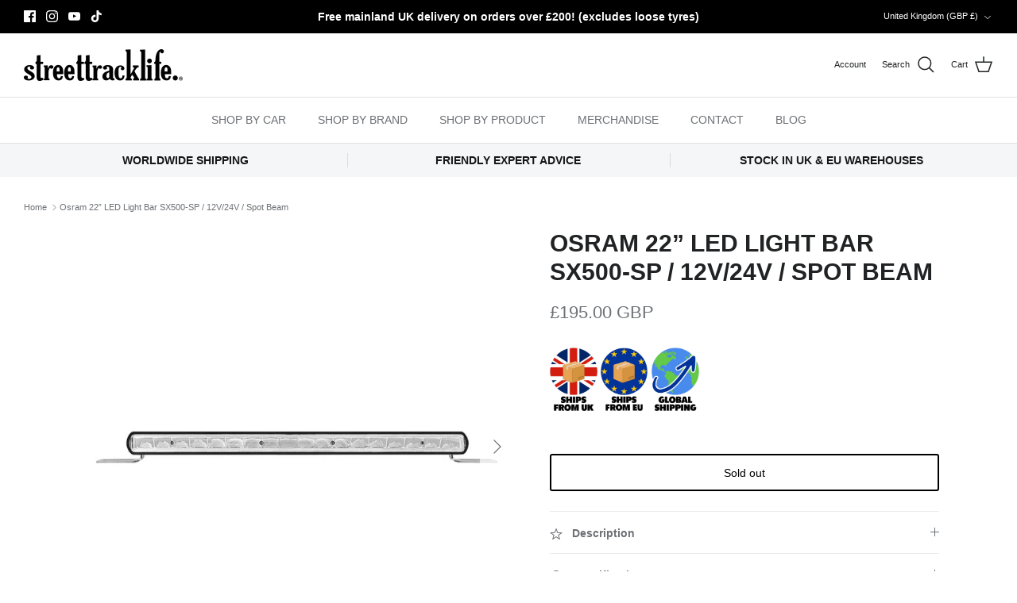

--- FILE ---
content_type: text/javascript
request_url: https://cdn.shopify.com/extensions/019aea9b-93dd-74a0-b72e-d971ec038c7e/mbc-bundle-builder-282/assets/app.js
body_size: 65458
content:
var E1=Object.defineProperty;var j1=(it,Fe,Ue)=>Fe in it?E1(it,Fe,{enumerable:!0,configurable:!0,writable:!0,value:Ue}):it[Fe]=Ue;var kd=(it,Fe,Ue)=>(j1(it,typeof Fe!="symbol"?Fe+"":Fe,Ue),Ue);(function(){var _d,bd,Cd;"use strict";var it=document.createElement("style");it.textContent=`.mbcb-product-card{display:flex;flex-direction:column;gap:12px;height:100%}.mbcb-product-card__img-wrap{width:100%;padding-top:100%;position:relative}.mbcb-product-card--outofstock .mbcb-product-card__img-wrap{pointer-events:none}.mbcb-product-card--outofstock .mbcb-product-card__img-wrap:after{content:"";position:absolute;top:0;right:0;bottom:0;left:0;background-color:#fff;opacity:.7}.mbcb-product-card__icons{position:absolute;top:0;right:0;padding:10px;display:flex;flex-direction:column;gap:5px}.mbcb-product-card__sale-tip{height:25px;position:absolute;left:10px;bottom:10px;padding:0 12px;display:inline-flex;justify-content:center;align-items:center;border-radius:25px;font-size:16px;color:var(--mbcb-color-text-light);background-color:var(--mbcb-color-accent)}.mbcb-product-card__theme-label{position:absolute;top:6px;right:6px;padding:6px 12px;display:inline-flex;justify-content:center;align-items:center;max-width:calc(100% - 60px);border-radius:4px;font-size:12px;font-weight:600;line-height:1.2;text-align:center;color:var(--mbcb-color-text-light);background-color:#000000bf;-webkit-backdrop-filter:blur(4px);backdrop-filter:blur(4px);z-index:2;overflow:hidden;height:auto;word-break:break-all}@media (max-width: 768px){.mbcb-product-card__theme-label{font-size:11px;padding:5px 10px}}.mbcb-product-card__img{position:absolute;top:0;right:0;bottom:0;left:0}.mbcb-product-card__img,.mbcb-product-card__img-wrap .mbcb-icon{display:block;width:100%;height:100%;object-fit:cover}.mbcb-product-card__quick-view{position:absolute;top:0;right:0;bottom:0;left:0;display:flex;flex-direction:column;justify-content:center;align-items:center;gap:5px;transition:all .3s;opacity:0;pointer-events:none;background-color:transparent;-webkit-backdrop-filter:blur(0);backdrop-filter:blur(0)}.mbcb-product-card__quick-view .mbcb-button{transform:scale(0);border-color:transparent}.mbcb-product-card__img-wrap:hover .mbcb-product-card__quick-view{opacity:1;pointer-events:all;background-color:#00000054;-webkit-backdrop-filter:blur(1px);backdrop-filter:blur(1px)}.mbcb-product-card__img-wrap:hover .mbcb-product-card__quick-view .mbcb-button{transform:scale(1)}.mbcb-product-card__content{flex-grow:1}.mbcb-product-card--outofstock .mbcb-product-card__content .mbcb-text{opacity:.7}.mbcb-button{display:inline-flex;flex-shrink:0;justify-content:center;align-items:center;gap:4px;text-align:center;cursor:pointer;border:1px solid transparent;transition:all .3s;padding:0}.mbcb-button--default{height:40px;padding:0 12px;background-color:var(--bmcb-color-bg-white);border-color:var(--mbcb-color-accent);border-radius:40px;color:var(--mbcb-color-accent);font-size:16px}.mbcb-button--default:hover{background-color:var(--mbcb-color-accent);color:var(--mbcb-color-text-light)}.mbcb-button--default.mbcb-button--disabled{color:var(--mbcb-color-text-light);background-color:var(--bmcb-color-bg-disabled);border-color:var(--bmcb-color-bg-disabled)}.mbcb-button--primary{height:40px;padding:0 12px;background-color:var(--mbcb-color-accent);border-color:var(--mbcb-color-accent);border-radius:40px;color:var(--mbcb-color-text-light);font-size:16px}.mbcb-button--primary:hover{opacity:.8}.mbcb-button--primary.mbcb-button--disabled{color:var(--mbcb-color-text-light);background-color:var(--bmcb-color-bg-disabled);border-color:var(--bmcb-color-bg-disabled)}.mbcb-button--plain{height:auto;padding:0;background-color:transparent;color:var(--mbcb-color-accent);font-size:16px}.mbcb-button--plain:hover{opacity:.8}.mbcb-button--plain.mbcb-button--disabled{color:var(--mbcb-color-disabled)}.mbcb-button--noPadding{padding:0}.mbcb-button--disabled{opacity:.5;cursor:not-allowed}.mbcb-button--disabled:hover{opacity:.5}.mbcb-button-quantity{display:inline-flex}.mbcb-button-quantity .mbcb-button--default,.mbcb-button-quantity .mbcb-button--default:hover{border-color:var(--mbcb-color-border);color:var(--mbcb-color-text-dark);background-color:transparent}.mbcb-button-quantity span{margin:0 8px}.mbcb-button-quantity .mbcb-icon:hover{opacity:.8}.mbcb-button-quantity .mbcb-button--disabled .mbcb-icon path{fill:var(--bmcb-color-bg-disabled)}.mbcp-grid{display:grid;grid-template-columns:repeat(auto-fill,minmax(250px,1fr))}.mbcp-grid--size-sm{grid-template-columns:repeat(auto-fill,minmax(200px,1fr));grid-column-gap:16px;grid-row-gap:16px}.mbcp-grid--size-md{grid-template-columns:repeat(auto-fill,minmax(250px,1fr));grid-column-gap:24px;grid-row-gap:24px}.mbcb-icon{width:24px;height:24px;display:flex;justify-content:center;align-items:center;transition:all .5s}.mbcb-icon svg{max-width:100%;max-height:100%}.mbcb-text{margin-top:0;margin-bottom:0;color:var(--mbcb-color-text-dark)}.mbcb-text--headingXs{font-size:18px}.mbcb-text--headingSm{font-size:20px}.mbcb-text--headingMd{font-size:24px}.mbcb-text--headingLg{font-size:40px}@media screen and (max-width: 768px){.mbcb-text--headingLg{font-size:26px}}.mbcb-text--headingXl{font-size:56px}.mbcb-text--bodyLg{font-size:18px}.mbcb-text--bodyMd{font-size:16px}.mbcb-text--bodySm{font-size:14px}.mbcb-text--bodyXs{font-size:13px}.mbcb-text--regular{font-weight:400}.mbcb-text--medium{font-weight:500}.mbcb-text--semibold{font-weight:600}.mbcb-text--bold{font-weight:700}.mbcb-text--start{text-align:start}.mbcb-text--center{text-align:center}.mbcb-text--end{text-align:end}.mbcb-text--justify{text-align:justify}.mbcb-text--success{color:var(--mbcb-color-success)}.mbcb-text--critical{color:var(--bmcb-color-text-critical)}.mbcb-text--disabled{color:var(--mbcb-color-disabled)}.mbcb-text--accent{color:var(--mbcb-color-accent)}.mbcb-text--ligth{color:var(--mbcb-color-text-light)}.mbcb-text--dark-light{color:var(--mbcb-color-text-dark);opacity:.7}.mbcb-text--line-through{text-decoration:line-through}.mbcb-text--separator{display:inline-flex;align-items:center;gap:10px}.mbcb-text--separator:before,.mbcb-text--separator:after{content:"";width:24px;height:2px;background-color:var(--mbcb-color-accent);border-radius:1px;margin:auto 0}.mbcb-text--separator:before{left:0}.mbcb-text--separator:after{right:0}.mbcb-steps-nav{display:flex;flex-direction:column;gap:12px;align-self:center}@media (max-width: 599px){.mbcb-steps-nav{flex-direction:column;align-self:flex-start}}.mbcb-steps-nav__items{display:flex;justify-content:center;align-self:center;flex-wrap:wrap}.mbcb-steps-nav__item{min-width:200px;padding:16px 32px 0;display:inline-flex;flex-shrink:0;justify-content:center;align-items:center;border-top:4px solid var(--bmcb-color-bg-light);cursor:pointer}@media (max-width: 599px){.mbcb-steps-nav__item{width:100%;justify-content:flex-start;padding:0 0 0 16px;border-top:0;border-left:4px solid var(--bmcb-color-bg-light)}}.mbcb-steps-nav__item--completed .mbcb-icon path{stroke:var(--mbcb-color-success)}.mbcb-steps-nav__item--completed.mbcb-steps-nav__item--past{border-color:var(--mbcb-color-accent)}.mbcb-steps-nav__item-content{display:flex;justify-content:center;align-items:center;padding:15px 32px;gap:4px;border-radius:var(--mbcb-border-radius)}@media (max-width: 599px){.mbcb-steps-nav__item-content{width:100%;display:flex;justify-content:flex-start}}.mbcb-steps-nav__item--active .mbcb-steps-nav__item-content,.mbcb-steps-nav__item:hover .mbcb-steps-nav__item-content{background-color:var(--bmcb-color-bg-light)}.mbcb-steps-nav__item-description{max-width:600px}.mbcb-steps{position:relative;display:flex;flex-direction:column;gap:24px}.mbcb-steps .mbcb-conditions-info{border-radius:var(--mbcb-border-radius) var(--mbcb-border-radius) 0 0;background-color:var(--bmcb-color-bg-light);padding:20px}.mbcb-steps .mbcb-cart-activator{border-radius:var(--mbcb-border-radius);background-color:var(--bmcb-color-bg-light);padding:10px 20px}@media (max-width: 599px){.mbcb-steps .mbcb-cart-activator{width:100%}}.mbcb-cart{width:400px;max-width:100%;overflow-y:auto;background-color:var(--bmcb-color-bg-light);border-radius:var(--mbcb-border-radius);padding:24px 16px 0;display:flex;flex-direction:column;gap:16px;position:relative;height:100%}.mbcb-cart__divider{width:100%;height:1px;display:block!important;background-color:var(--mbcb-color-border)}.mbcb-cart__footer{display:flex;flex-direction:column;gap:8px;position:sticky;bottom:0;-webkit-backdrop-filter:blur(5px);backdrop-filter:blur(5px);margin-left:-16px;margin-right:-16px;padding:24px 16px}.mbcb-cart__footer-uncompleted-steps{margin-bottom:-4px}.mbcb-cart__footer-subtotal{display:flex;justify-content:space-between;gap:12px}.mbcb-cart-item-groups{display:flex;flex-direction:column;gap:16px}.mbcb-cart-item-groups__group{display:flex;flex-direction:column;gap:12px}.mbcb-cart-item-groups__group-header{display:flex;justify-content:space-between;align-items:center;gap:12px}.mbcb-cart-item-groups__group-items{display:flex;flex-direction:column;gap:12px}.mbcb-cart-item{display:flex;gap:12px}.mbcb-cart-item__img-wrap{width:60px;height:60px;align-self:flex-start}.mbcb-cart-item__img-wrap .mbcb-icon{background-color:var(--bmcb-color-bg-light)}.mbcb-cart-item__text-actions-warp{flex-grow:1;display:flex;flex-direction:column;gap:12px}.mbcb-cart-item__img,.mbcb-cart-item__img-wrap .mbcb-icon{width:100%;height:100%;display:block;object-fit:cover}.mbcb-cart-item__texts,.mbcb-cart-item__actions{display:flex;justify-content:space-between;gap:4px}.mbcb-cart-item__actions{align-items:center}.mbcb-cart-activator{display:flex;align-items:center;gap:16px;cursor:pointer;margin-left:auto}.mbcb-cart-activator__icon{position:relative;top:10px}.mbcb-cart-activator__icon .mbcb-icon{width:44px;height:38px}.mbcb-cart-activator:hover .mbcb-cart-activator__icon .mbcb-icon{transform:scale(1.1)}.mbcb-cart-applied-discount{height:40px;padding:0 10px;display:inline-flex;align-items:center;justify-content:center;text-align:center;gap:5px;border-radius:40px;background-color:var(--mbcb-color-accent);text-wrap:nowrap}.mbcb-prices{display:inline-flex;gap:0 10px;flex-wrap:wrap}.mbcb-prices--aligment-start{justify-content:flex-start}.mbcb-prices--aligment-center{justify-content:center}.mbcb-prices--aligment-end{justify-content:flex-end}.mbcb-variant-picker{display:flex;flex-direction:column;gap:4px}.mbcb-variant-picker__item{display:flex;flex-direction:column}.mbcb-variant-picker__item select{width:100%;height:32px;padding:0 12px;background-color:var(--bmcb-color-bg-light);border:1px solid var(--mbcb-color-border);border-radius:40px;color:var(--mbcb-color-accent);text-align:center;cursor:pointer}.mbcb-variant-picker__option-btn{position:relative;margin:3px}.mbcb-variant-picker__option-btn input{display:none!important}.mbcb-variant-picker__option-btn label{display:flex;align-items:center;justify-content:center;text-align:center;min-width:30px;min-height:25px;line-height:1.2;padding:0 5px;margin:0;border:1px solid var(--mbcb-color-border);border-radius:4px;background-color:transparent;font-size:10px;text-transform:uppercase;cursor:pointer}.mbcb-variant-picker__option-btn input:checked+label{border-color:var(--mbcb-color-accent)}.mbcb-variant-picker__option-btn input:disabled+label{opacity:.4;cursor:not-allowed}.mbcb-tooltip{display:inline-flex;gap:4px;align-content:center;justify-content:center;align-items:center;position:relative;cursor:pointer}.mbcb-tooltip__content{width:max-content;max-width:calc(100vw - 48px);display:none;position:absolute;left:0;top:calc(100% + 8px);z-index:5;padding:10px 15px;flex-direction:column;gap:5px;color:var(--mbcb-color-text-dark);background-color:var(--bmcb-color-bg-white);border:1px solid var(--mbcb-color-border);border-radius:5px;border:1px solid #edeff7;box-shadow:var(--mbcb-box-shadow);font-size:16px}.mbcb-tooltip__content .mbcb-text--separator{align-self:center}.mbcb-tooltip:hover .mbcb-tooltip__content{display:flex;width:max-content}.mbcb-conditions-info{display:flex;flex-direction:column;gap:4px}.mbcb-conditions-info__title{display:flex;align-items:center;flex-wrap:wrap;gap:5px}.mbcb-conditions-info__group{display:flex;gap:4px;flex-wrap:wrap;margin-left:-5px}.mbcb-conditions-info__condition{display:flex;align-items:center}.mbcb-quick-view{max-width:800px;display:flex;flex-wrap:wrap}.mbcb-quick-view__image-wrap,.mbcb-quick-view__content{flex:1 1 350px}.mbcb-quick-view__image-wrap{aspect-ratio:1/1.2}@media screen and (max-width: 768px){.mbcb-quick-view__image-wrap{aspect-ratio:1/.8}}.mbcb-quick-view__image{width:100%;height:100%;display:block;object-fit:cover}.mbcb-quick-view__image-wrap .mbcb-icon{width:100%;height:100%}.mbcb-quick-view__content{padding:24px 24px 0;display:flex;flex-direction:column;gap:12px;position:relative}.mbcb-quick-view__content .mbcb-button--plain{align-self:flex-start;margin-bottom:auto}.mbcb-quick-view__content .mbcb-prices{align-self:center}@media screen and (max-width: 768px){.mbcb-quick-view__content{padding:16px 16px 0}}.mbcb-quick-view__theme-label{display:inline-block;padding:8px 16px;border-radius:4px;font-size:13px;font-weight:600;line-height:1.3;color:var(--mbcb-color-text-light);background-color:#000000bf;-webkit-backdrop-filter:blur(4px);backdrop-filter:blur(4px);margin-bottom:4px;word-break:break-word;max-width:80%}@media screen and (max-width: 768px){.mbcb-quick-view__theme-label{font-size:12px;padding:6px 12px}}.mbcb-quick-view__product-title{margin-right:24px}.mbcb-quick-view__product-description{max-height:140px;overflow-y:hidden}.mbcb-quick-view__product-description p{margin:0}.mbcb-quick-view__product-description iframe{display:none!important}.mbcb-quick-view__content-footer{margin-top:-12px;padding:24px 0;width:100%;-webkit-backdrop-filter:blur(1px);backdrop-filter:blur(1px);position:sticky;bottom:0}@media screen and (max-width: 768px){.mbcb-quick-view__content-footer{margin-top:-8px;padding:16px 0}}.mbcb-modal{width:100%;height:100%;position:fixed;left:0vw;top:0vw;display:flex;justify-content:center;align-items:center;z-index:99999}.mbcb-modal__content-wrap{max-width:calc(100% - 48px);max-height:calc(100% - 48px);display:flex;position:relative;border-radius:var(--mbcb-border-radius);box-shadow:var(--mbcb-box-shadow-bigger);overflow:hidden}.mbcb-modal__close-btn{position:absolute;top:24px;right:24px;cursor:pointer}.mbcb-modal__content{overflow-y:auto;background-color:var(--bmcb-color-bg-white)}.mbcb-tip-quantity{position:relative;display:inline-block}.mbcb-tip-quantity>*{width:100%}.mbcb-tip-quantity__tip{width:26px;height:26px;display:flex;justify-content:center;align-items:center;position:absolute;top:-13px;right:-13px;background-color:var(--mbcb-color-accent);border-radius:50%;font-size:13px;font-weight:700;color:var(--mbcb-color-text-light);border:2px solid var(--mbcb-color-border);z-index:5}.mbcb-loader--aligment-center{margin-left:auto;margin-right:auto}.mbcb-loader--aligment-right{margin-left:auto}.mbcb-loader--margin{margin-top:64px;margin-bottom:64px}.mbcb-loader__loader{width:100%;height:100%;display:inline-block;position:relative}.mbcb-loader--size-small .mbcb-loader__loader{width:24px;height:24px}.mbcb-loader--size-medium{width:70px;height:70px}.mbcb-loader__loader div{box-sizing:border-box;display:block;position:absolute;width:100%;height:100%;margin:2px;border:2px solid #fff;border-radius:50%;animation:lds-ring 1.2s cubic-bezier(.5,0,.5,1) infinite;border-color:#fff transparent transparent transparent}.mbcb-loader--theme-dark .mbcb-loader__loader div{border-color:var(--mbcb-color-accent, #727272) transparent transparent transparent}.mbcb-loader__loader div:nth-child(1){animation-delay:-.45s}.mbcb-loader__loader div:nth-child(2){animation-delay:-.3s}.mbcb-loader__loader div:nth-child(3){animation-delay:-.15s}@keyframes lds-ring{0%{transform:rotate(0)}to{transform:rotate(360deg)}}.mbcb-discounts-info{display:inline-flex;align-items:center;gap:10px;flex-wrap:wrap}.mbcb-discounts-info__discount{height:40px;padding:0 12px;display:flex;align-items:center;border-radius:40px;border:2px solid var(--mbcb-color-accent)}.mbcb-discounts-info__discount .mbcb-icon svg>path{fill:var(--mbcb-color-accent)}.mbcb-discounts-info__discount:hover{background-color:var(--mbcb-color-accent)}.mbcb-discounts-info__discount:hover>.mbcb-text{color:var(--mbcb-color-text-light)}.mbcb-discounts-info__discount:hover .mbcb-icon svg>path{fill:var(--mbcb-color-text-light)}@media screen and (max-width: 768px){.mbcb-discounts-info__discount{height:30px;border-radius:30px}}.mbcb-discounts-info__discount--applied{background-color:var(--mbcb-color-accent)}.mbcb-discounts-info__discount--applied>.mbcb-text{color:var(--mbcb-color-text-light)}.mbcb-discounts-info__discount--applied .mbcb-icon svg>path{fill:var(--mbcb-color-text-light)}.mbcb-discounts-info__discount-conditions-group{display:flex;flex-direction:column;gap:10px;margin-left:-5px}.mbcb-flex-container{display:flex}.mbcb-flex-container--direction-row{flex-direction:row}.mbcb-flex-container--direction-column{flex-direction:column}.mbcb-flex-container--justify-start{justify-content:start}.mbcb-flex-container--justify-center{justify-content:center}.mbcb-flex-container--justify-end{justify-content:flex-end}.mbcb-flex-container--justify-between{justify-content:space-between}.mbcb-flex-container--justify-araund{justify-content:space-around}.mbcb-flex-container--align-stretch{align-items:stretch}.mbcb-flex-container--align-start{align-items:flex-start}.mbcb-flex-container--align-center{align-items:center}.mbcb-flex-container--align-end{align-items:flex-end}.mbcb-flex-container--align-baseline{align-items:baseline}.mbcb-flex-container--wrap-nowrap{flex-wrap:nowrap}.mbcb-flex-container--wrap-wrap{flex-wrap:wrap}.mbcb-flex-container--wrap-wrap-reverse{flex-wrap:wrap-reverse}.mbcb-template{display:flex;flex-direction:column;gap:24px;padding:32px 0}@media screen and (max-width: 768px){.mbcb-template{gap:12px;padding:24px 0}}.mbcb-template__header{display:flex;flex-direction:column}.mbcb-ta-step{border-radius:var(--mbcb-border-radius);box-shadow:var(--mbcb-box-shadow);overflow:hidden;background-color:var(--bmcb-color-bg-white)}.mbcb-ta-step .mbcb-conditions-info{border-bottom:1px solid var(--mbcb-color-border);padding-bottom:16px}.mbcb-ta-step__header{min-height:60px;padding:16px 20px;background-color:var(--bmcb-color-bg-light);cursor:pointer}.mbcb-ta-step__header .mbcb-button--plain svg path{fill:var(--mbcb-color-accent)}.mbcb-ta-step__body{padding:16px 20px}.mbcb-template-accordion{display:flex;flex-direction:column;gap:16px;padding:64px 0}@media screen and (max-width: 768px){.mbcb-template-accordion{gap:12px;padding:32px 0}}.mbcb-template-accordion__body{display:flex;gap:16px}@media screen and (max-width: 979px){.mbcb-template-accordion__body{flex-wrap:wrap}}.mbcb-template-accordion__discounts{margin-top:16px}.mbcb-template-accordion__main-column{flex-grow:1;max-width:100%}.mbcb-template-accordion__cart-column{border-radius:var(--mbcb-border-radius);flex-shrink:0;width:400px;max-width:100%;box-shadow:var(--mbcb-box-shadow);align-self:flex-start;background-color:var(--bmcb-color-bg-white)}.mbcb-template{--mbcb-color-accent: #006dd2;--mbcb-color-disabled: #6d7175;--mbcb-color-success: #039200;--mbcb-color-text-dark: #121212;--mbcb-color-text-light: #fff;--bmcb-color-text-critical: #8e1f0b;--bmcb-color-bg-white: #ffffff;--bmcb-color-bg-light: #f9fafb;--bmcb-color-bg-disabled: #9f9f9f;--mbcb-color-border: #e1e3e5;--mbcb-border-radius: 8px;--mbcb-box-shadow: 0px 2px 4px #d0d0d859;--mbcb-box-shadow-bigger: 0px 20px 40px 0px rgba(0, 0, 0, .25)}.mbcb-widget{position:relative;margin-left:auto;margin-right:auto}.mbcb-widget *{box-sizing:border-box;font-family:inherit}.mbcb-widget h1,.mbcb-widget h2,.mbcb-widget h3,.mbcb-widget h4,.mbcb-widget h5,.mbcb-widget h6,.mbcb-widget ul,.mbcb-widget li,.mbcb-widget p{margin:0}
`,document.head.appendChild(it);var Fe={exports:{}},Ue={},ys={exports:{}},M={};/**
 * @license React
 * react.production.min.js
 *
 * Copyright (c) Facebook, Inc. and its affiliates.
 *
 * This source code is licensed under the MIT license found in the
 * LICENSE file in the root directory of this source tree.
 */var _n=Symbol.for("react.element"),Ed=Symbol.for("react.portal"),jd=Symbol.for("react.fragment"),Td=Symbol.for("react.strict_mode"),Nd=Symbol.for("react.profiler"),Pd=Symbol.for("react.provider"),Ld=Symbol.for("react.context"),Id=Symbol.for("react.forward_ref"),Md=Symbol.for("react.suspense"),Rd=Symbol.for("react.memo"),Od=Symbol.for("react.lazy"),xs=Symbol.iterator;function Ad(e){return e===null||typeof e!="object"?null:(e=xs&&e[xs]||e["@@iterator"],typeof e=="function"?e:null)}var ws={isMounted:function(){return!1},enqueueForceUpdate:function(){},enqueueReplaceState:function(){},enqueueSetState:function(){}},_s=Object.assign,bs={};function Ht(e,t,n){this.props=e,this.context=t,this.refs=bs,this.updater=n||ws}Ht.prototype.isReactComponent={},Ht.prototype.setState=function(e,t){if(typeof e!="object"&&typeof e!="function"&&e!=null)throw Error("setState(...): takes an object of state variables to update or a function which returns an object of state variables.");this.updater.enqueueSetState(this,e,t,"setState")},Ht.prototype.forceUpdate=function(e){this.updater.enqueueForceUpdate(this,e,"forceUpdate")};function Cs(){}Cs.prototype=Ht.prototype;function Bi(e,t,n){this.props=e,this.context=t,this.refs=bs,this.updater=n||ws}var Fi=Bi.prototype=new Cs;Fi.constructor=Bi,_s(Fi,Ht.prototype),Fi.isPureReactComponent=!0;var Ss=Array.isArray,ks=Object.prototype.hasOwnProperty,Ui={current:null},Es={key:!0,ref:!0,__self:!0,__source:!0};function js(e,t,n){var r,i={},o=null,l=null;if(t!=null)for(r in t.ref!==void 0&&(l=t.ref),t.key!==void 0&&(o=""+t.key),t)ks.call(t,r)&&!Es.hasOwnProperty(r)&&(i[r]=t[r]);var s=arguments.length-2;if(s===1)i.children=n;else if(1<s){for(var u=Array(s),c=0;c<s;c++)u[c]=arguments[c+2];i.children=u}if(e&&e.defaultProps)for(r in s=e.defaultProps,s)i[r]===void 0&&(i[r]=s[r]);return{$$typeof:_n,type:e,key:o,ref:l,props:i,_owner:Ui.current}}function Dd(e,t){return{$$typeof:_n,type:e.type,key:t,ref:e.ref,props:e.props,_owner:e._owner}}function Hi(e){return typeof e=="object"&&e!==null&&e.$$typeof===_n}function zd(e){var t={"=":"=0",":":"=2"};return"$"+e.replace(/[=:]/g,function(n){return t[n]})}var Ts=/\/+/g;function Vi(e,t){return typeof e=="object"&&e!==null&&e.key!=null?zd(""+e.key):t.toString(36)}function _r(e,t,n,r,i){var o=typeof e;(o==="undefined"||o==="boolean")&&(e=null);var l=!1;if(e===null)l=!0;else switch(o){case"string":case"number":l=!0;break;case"object":switch(e.$$typeof){case _n:case Ed:l=!0}}if(l)return l=e,i=i(l),e=r===""?"."+Vi(l,0):r,Ss(i)?(n="",e!=null&&(n=e.replace(Ts,"$&/")+"/"),_r(i,t,n,"",function(c){return c})):i!=null&&(Hi(i)&&(i=Dd(i,n+(!i.key||l&&l.key===i.key?"":(""+i.key).replace(Ts,"$&/")+"/")+e)),t.push(i)),1;if(l=0,r=r===""?".":r+":",Ss(e))for(var s=0;s<e.length;s++){o=e[s];var u=r+Vi(o,s);l+=_r(o,t,n,u,i)}else if(u=Ad(e),typeof u=="function")for(e=u.call(e),s=0;!(o=e.next()).done;)o=o.value,u=r+Vi(o,s++),l+=_r(o,t,n,u,i);else if(o==="object")throw t=String(e),Error("Objects are not valid as a React child (found: "+(t==="[object Object]"?"object with keys {"+Object.keys(e).join(", ")+"}":t)+"). If you meant to render a collection of children, use an array instead.");return l}function br(e,t,n){if(e==null)return e;var r=[],i=0;return _r(e,r,"","",function(o){return t.call(n,o,i++)}),r}function $d(e){if(e._status===-1){var t=e._result;t=t(),t.then(function(n){(e._status===0||e._status===-1)&&(e._status=1,e._result=n)},function(n){(e._status===0||e._status===-1)&&(e._status=2,e._result=n)}),e._status===-1&&(e._status=0,e._result=t)}if(e._status===1)return e._result.default;throw e._result}var de={current:null},Cr={transition:null},Bd={ReactCurrentDispatcher:de,ReactCurrentBatchConfig:Cr,ReactCurrentOwner:Ui};function Ns(){throw Error("act(...) is not supported in production builds of React.")}M.Children={map:br,forEach:function(e,t,n){br(e,function(){t.apply(this,arguments)},n)},count:function(e){var t=0;return br(e,function(){t++}),t},toArray:function(e){return br(e,function(t){return t})||[]},only:function(e){if(!Hi(e))throw Error("React.Children.only expected to receive a single React element child.");return e}},M.Component=Ht,M.Fragment=jd,M.Profiler=Nd,M.PureComponent=Bi,M.StrictMode=Td,M.Suspense=Md,M.__SECRET_INTERNALS_DO_NOT_USE_OR_YOU_WILL_BE_FIRED=Bd,M.act=Ns,M.cloneElement=function(e,t,n){if(e==null)throw Error("React.cloneElement(...): The argument must be a React element, but you passed "+e+".");var r=_s({},e.props),i=e.key,o=e.ref,l=e._owner;if(t!=null){if(t.ref!==void 0&&(o=t.ref,l=Ui.current),t.key!==void 0&&(i=""+t.key),e.type&&e.type.defaultProps)var s=e.type.defaultProps;for(u in t)ks.call(t,u)&&!Es.hasOwnProperty(u)&&(r[u]=t[u]===void 0&&s!==void 0?s[u]:t[u])}var u=arguments.length-2;if(u===1)r.children=n;else if(1<u){s=Array(u);for(var c=0;c<u;c++)s[c]=arguments[c+2];r.children=s}return{$$typeof:_n,type:e.type,key:i,ref:o,props:r,_owner:l}},M.createContext=function(e){return e={$$typeof:Ld,_currentValue:e,_currentValue2:e,_threadCount:0,Provider:null,Consumer:null,_defaultValue:null,_globalName:null},e.Provider={$$typeof:Pd,_context:e},e.Consumer=e},M.createElement=js,M.createFactory=function(e){var t=js.bind(null,e);return t.type=e,t},M.createRef=function(){return{current:null}},M.forwardRef=function(e){return{$$typeof:Id,render:e}},M.isValidElement=Hi,M.lazy=function(e){return{$$typeof:Od,_payload:{_status:-1,_result:e},_init:$d}},M.memo=function(e,t){return{$$typeof:Rd,type:e,compare:t===void 0?null:t}},M.startTransition=function(e){var t=Cr.transition;Cr.transition={};try{e()}finally{Cr.transition=t}},M.unstable_act=Ns,M.useCallback=function(e,t){return de.current.useCallback(e,t)},M.useContext=function(e){return de.current.useContext(e)},M.useDebugValue=function(){},M.useDeferredValue=function(e){return de.current.useDeferredValue(e)},M.useEffect=function(e,t){return de.current.useEffect(e,t)},M.useId=function(){return de.current.useId()},M.useImperativeHandle=function(e,t,n){return de.current.useImperativeHandle(e,t,n)},M.useInsertionEffect=function(e,t){return de.current.useInsertionEffect(e,t)},M.useLayoutEffect=function(e,t){return de.current.useLayoutEffect(e,t)},M.useMemo=function(e,t){return de.current.useMemo(e,t)},M.useReducer=function(e,t,n){return de.current.useReducer(e,t,n)},M.useRef=function(e){return de.current.useRef(e)},M.useState=function(e){return de.current.useState(e)},M.useSyncExternalStore=function(e,t,n){return de.current.useSyncExternalStore(e,t,n)},M.useTransition=function(){return de.current.useTransition()},M.version="18.3.1",ys.exports=M;var S=ys.exports;/**
 * @license React
 * react-jsx-runtime.production.min.js
 *
 * Copyright (c) Facebook, Inc. and its affiliates.
 *
 * This source code is licensed under the MIT license found in the
 * LICENSE file in the root directory of this source tree.
 */var Fd=S,Ud=Symbol.for("react.element"),Hd=Symbol.for("react.fragment"),Vd=Object.prototype.hasOwnProperty,Wd=Fd.__SECRET_INTERNALS_DO_NOT_USE_OR_YOU_WILL_BE_FIRED.ReactCurrentOwner,Qd={key:!0,ref:!0,__self:!0,__source:!0};function Ps(e,t,n){var r,i={},o=null,l=null;n!==void 0&&(o=""+n),t.key!==void 0&&(o=""+t.key),t.ref!==void 0&&(l=t.ref);for(r in t)Vd.call(t,r)&&!Qd.hasOwnProperty(r)&&(i[r]=t[r]);if(e&&e.defaultProps)for(r in t=e.defaultProps,t)i[r]===void 0&&(i[r]=t[r]);return{$$typeof:Ud,type:e,key:o,ref:l,props:i,_owner:Wd.current}}Ue.Fragment=Hd,Ue.jsx=Ps,Ue.jsxs=Ps,Fe.exports=Ue;var a=Fe.exports,Ls={exports:{}},_e={},Is={exports:{}},Ms={};/**
 * @license React
 * scheduler.production.min.js
 *
 * Copyright (c) Facebook, Inc. and its affiliates.
 *
 * This source code is licensed under the MIT license found in the
 * LICENSE file in the root directory of this source tree.
 */(function(e){function t(T,P){var I=T.length;T.push(P);e:for(;0<I;){var K=I-1>>>1,ne=T[K];if(0<i(ne,P))T[K]=P,T[I]=ne,I=K;else break e}}function n(T){return T.length===0?null:T[0]}function r(T){if(T.length===0)return null;var P=T[0],I=T.pop();if(I!==P){T[0]=I;e:for(var K=0,ne=T.length,zi=ne>>>1;K<zi;){var Ft=2*(K+1)-1,vs=T[Ft],Ut=Ft+1,$i=T[Ut];if(0>i(vs,I))Ut<ne&&0>i($i,vs)?(T[K]=$i,T[Ut]=I,K=Ut):(T[K]=vs,T[Ft]=I,K=Ft);else if(Ut<ne&&0>i($i,I))T[K]=$i,T[Ut]=I,K=Ut;else break e}}return P}function i(T,P){var I=T.sortIndex-P.sortIndex;return I!==0?I:T.id-P.id}if(typeof performance=="object"&&typeof performance.now=="function"){var o=performance;e.unstable_now=function(){return o.now()}}else{var l=Date,s=l.now();e.unstable_now=function(){return l.now()-s}}var u=[],c=[],m=1,g=null,h=3,y=!1,x=!1,v=!1,C=typeof setTimeout=="function"?setTimeout:null,f=typeof clearTimeout=="function"?clearTimeout:null,d=typeof setImmediate<"u"?setImmediate:null;typeof navigator<"u"&&navigator.scheduling!==void 0&&navigator.scheduling.isInputPending!==void 0&&navigator.scheduling.isInputPending.bind(navigator.scheduling);function p(T){for(var P=n(c);P!==null;){if(P.callback===null)r(c);else if(P.startTime<=T)r(c),P.sortIndex=P.expirationTime,t(u,P);else break;P=n(c)}}function w(T){if(v=!1,p(T),!x)if(n(u)!==null)x=!0,hs(b);else{var P=n(c);P!==null&&gs(w,P.startTime-T)}}function b(T,P){x=!1,v&&(v=!1,f(N),N=-1),y=!0;var I=h;try{for(p(P),g=n(u);g!==null&&(!(g.expirationTime>P)||T&&!Be());){var K=g.callback;if(typeof K=="function"){g.callback=null,h=g.priorityLevel;var ne=K(g.expirationTime<=P);P=e.unstable_now(),typeof ne=="function"?g.callback=ne:g===n(u)&&r(u),p(P)}else r(u);g=n(u)}if(g!==null)var zi=!0;else{var Ft=n(c);Ft!==null&&gs(w,Ft.startTime-P),zi=!1}return zi}finally{g=null,h=I,y=!1}}var j=!1,E=null,N=-1,D=5,L=-1;function Be(){return!(e.unstable_now()-L<D)}function xr(){if(E!==null){var T=e.unstable_now();L=T;var P=!0;try{P=E(!0,T)}finally{P?wr():(j=!1,E=null)}}else j=!1}var wr;if(typeof d=="function")wr=function(){d(xr)};else if(typeof MessageChannel<"u"){var Sd=new MessageChannel,k1=Sd.port2;Sd.port1.onmessage=xr,wr=function(){k1.postMessage(null)}}else wr=function(){C(xr,0)};function hs(T){E=T,j||(j=!0,wr())}function gs(T,P){N=C(function(){T(e.unstable_now())},P)}e.unstable_IdlePriority=5,e.unstable_ImmediatePriority=1,e.unstable_LowPriority=4,e.unstable_NormalPriority=3,e.unstable_Profiling=null,e.unstable_UserBlockingPriority=2,e.unstable_cancelCallback=function(T){T.callback=null},e.unstable_continueExecution=function(){x||y||(x=!0,hs(b))},e.unstable_forceFrameRate=function(T){0>T||125<T?console.error("forceFrameRate takes a positive int between 0 and 125, forcing frame rates higher than 125 fps is not supported"):D=0<T?Math.floor(1e3/T):5},e.unstable_getCurrentPriorityLevel=function(){return h},e.unstable_getFirstCallbackNode=function(){return n(u)},e.unstable_next=function(T){switch(h){case 1:case 2:case 3:var P=3;break;default:P=h}var I=h;h=P;try{return T()}finally{h=I}},e.unstable_pauseExecution=function(){},e.unstable_requestPaint=function(){},e.unstable_runWithPriority=function(T,P){switch(T){case 1:case 2:case 3:case 4:case 5:break;default:T=3}var I=h;h=T;try{return P()}finally{h=I}},e.unstable_scheduleCallback=function(T,P,I){var K=e.unstable_now();switch(typeof I=="object"&&I!==null?(I=I.delay,I=typeof I=="number"&&0<I?K+I:K):I=K,T){case 1:var ne=-1;break;case 2:ne=250;break;case 5:ne=1073741823;break;case 4:ne=1e4;break;default:ne=5e3}return ne=I+ne,T={id:m++,callback:P,priorityLevel:T,startTime:I,expirationTime:ne,sortIndex:-1},I>K?(T.sortIndex=I,t(c,T),n(u)===null&&T===n(c)&&(v?(f(N),N=-1):v=!0,gs(w,I-K))):(T.sortIndex=ne,t(u,T),x||y||(x=!0,hs(b))),T},e.unstable_shouldYield=Be,e.unstable_wrapCallback=function(T){var P=h;return function(){var I=h;h=P;try{return T.apply(this,arguments)}finally{h=I}}}})(Ms),Is.exports=Ms;var Gd=Is.exports;/**
 * @license React
 * react-dom.production.min.js
 *
 * Copyright (c) Facebook, Inc. and its affiliates.
 *
 * This source code is licensed under the MIT license found in the
 * LICENSE file in the root directory of this source tree.
 */var Kd=S,be=Gd;function _(e){for(var t="https://reactjs.org/docs/error-decoder.html?invariant="+e,n=1;n<arguments.length;n++)t+="&args[]="+encodeURIComponent(arguments[n]);return"Minified React error #"+e+"; visit "+t+" for the full message or use the non-minified dev environment for full errors and additional helpful warnings."}var Rs=new Set,bn={};function kt(e,t){Vt(e,t),Vt(e+"Capture",t)}function Vt(e,t){for(bn[e]=t,e=0;e<t.length;e++)Rs.add(t[e])}var Ke=!(typeof window>"u"||typeof window.document>"u"||typeof window.document.createElement>"u"),Wi=Object.prototype.hasOwnProperty,qd=/^[:A-Z_a-z\u00C0-\u00D6\u00D8-\u00F6\u00F8-\u02FF\u0370-\u037D\u037F-\u1FFF\u200C-\u200D\u2070-\u218F\u2C00-\u2FEF\u3001-\uD7FF\uF900-\uFDCF\uFDF0-\uFFFD][:A-Z_a-z\u00C0-\u00D6\u00D8-\u00F6\u00F8-\u02FF\u0370-\u037D\u037F-\u1FFF\u200C-\u200D\u2070-\u218F\u2C00-\u2FEF\u3001-\uD7FF\uF900-\uFDCF\uFDF0-\uFFFD\-.0-9\u00B7\u0300-\u036F\u203F-\u2040]*$/,Os={},As={};function Yd(e){return Wi.call(As,e)?!0:Wi.call(Os,e)?!1:qd.test(e)?As[e]=!0:(Os[e]=!0,!1)}function Zd(e,t,n,r){if(n!==null&&n.type===0)return!1;switch(typeof t){case"function":case"symbol":return!0;case"boolean":return r?!1:n!==null?!n.acceptsBooleans:(e=e.toLowerCase().slice(0,5),e!=="data-"&&e!=="aria-");default:return!1}}function Xd(e,t,n,r){if(t===null||typeof t>"u"||Zd(e,t,n,r))return!0;if(r)return!1;if(n!==null)switch(n.type){case 3:return!t;case 4:return t===!1;case 5:return isNaN(t);case 6:return isNaN(t)||1>t}return!1}function fe(e,t,n,r,i,o,l){this.acceptsBooleans=t===2||t===3||t===4,this.attributeName=r,this.attributeNamespace=i,this.mustUseProperty=n,this.propertyName=e,this.type=t,this.sanitizeURL=o,this.removeEmptyString=l}var re={};"children dangerouslySetInnerHTML defaultValue defaultChecked innerHTML suppressContentEditableWarning suppressHydrationWarning style".split(" ").forEach(function(e){re[e]=new fe(e,0,!1,e,null,!1,!1)}),[["acceptCharset","accept-charset"],["className","class"],["htmlFor","for"],["httpEquiv","http-equiv"]].forEach(function(e){var t=e[0];re[t]=new fe(t,1,!1,e[1],null,!1,!1)}),["contentEditable","draggable","spellCheck","value"].forEach(function(e){re[e]=new fe(e,2,!1,e.toLowerCase(),null,!1,!1)}),["autoReverse","externalResourcesRequired","focusable","preserveAlpha"].forEach(function(e){re[e]=new fe(e,2,!1,e,null,!1,!1)}),"allowFullScreen async autoFocus autoPlay controls default defer disabled disablePictureInPicture disableRemotePlayback formNoValidate hidden loop noModule noValidate open playsInline readOnly required reversed scoped seamless itemScope".split(" ").forEach(function(e){re[e]=new fe(e,3,!1,e.toLowerCase(),null,!1,!1)}),["checked","multiple","muted","selected"].forEach(function(e){re[e]=new fe(e,3,!0,e,null,!1,!1)}),["capture","download"].forEach(function(e){re[e]=new fe(e,4,!1,e,null,!1,!1)}),["cols","rows","size","span"].forEach(function(e){re[e]=new fe(e,6,!1,e,null,!1,!1)}),["rowSpan","start"].forEach(function(e){re[e]=new fe(e,5,!1,e.toLowerCase(),null,!1,!1)});var Qi=/[\-:]([a-z])/g;function Gi(e){return e[1].toUpperCase()}"accent-height alignment-baseline arabic-form baseline-shift cap-height clip-path clip-rule color-interpolation color-interpolation-filters color-profile color-rendering dominant-baseline enable-background fill-opacity fill-rule flood-color flood-opacity font-family font-size font-size-adjust font-stretch font-style font-variant font-weight glyph-name glyph-orientation-horizontal glyph-orientation-vertical horiz-adv-x horiz-origin-x image-rendering letter-spacing lighting-color marker-end marker-mid marker-start overline-position overline-thickness paint-order panose-1 pointer-events rendering-intent shape-rendering stop-color stop-opacity strikethrough-position strikethrough-thickness stroke-dasharray stroke-dashoffset stroke-linecap stroke-linejoin stroke-miterlimit stroke-opacity stroke-width text-anchor text-decoration text-rendering underline-position underline-thickness unicode-bidi unicode-range units-per-em v-alphabetic v-hanging v-ideographic v-mathematical vector-effect vert-adv-y vert-origin-x vert-origin-y word-spacing writing-mode xmlns:xlink x-height".split(" ").forEach(function(e){var t=e.replace(Qi,Gi);re[t]=new fe(t,1,!1,e,null,!1,!1)}),"xlink:actuate xlink:arcrole xlink:role xlink:show xlink:title xlink:type".split(" ").forEach(function(e){var t=e.replace(Qi,Gi);re[t]=new fe(t,1,!1,e,"http://www.w3.org/1999/xlink",!1,!1)}),["xml:base","xml:lang","xml:space"].forEach(function(e){var t=e.replace(Qi,Gi);re[t]=new fe(t,1,!1,e,"http://www.w3.org/XML/1998/namespace",!1,!1)}),["tabIndex","crossOrigin"].forEach(function(e){re[e]=new fe(e,1,!1,e.toLowerCase(),null,!1,!1)}),re.xlinkHref=new fe("xlinkHref",1,!1,"xlink:href","http://www.w3.org/1999/xlink",!0,!1),["src","href","action","formAction"].forEach(function(e){re[e]=new fe(e,1,!1,e.toLowerCase(),null,!0,!0)});function Ki(e,t,n,r){var i=re.hasOwnProperty(t)?re[t]:null;(i!==null?i.type!==0:r||!(2<t.length)||t[0]!=="o"&&t[0]!=="O"||t[1]!=="n"&&t[1]!=="N")&&(Xd(t,n,i,r)&&(n=null),r||i===null?Yd(t)&&(n===null?e.removeAttribute(t):e.setAttribute(t,""+n)):i.mustUseProperty?e[i.propertyName]=n===null?i.type===3?!1:"":n:(t=i.attributeName,r=i.attributeNamespace,n===null?e.removeAttribute(t):(i=i.type,n=i===3||i===4&&n===!0?"":""+n,r?e.setAttributeNS(r,t,n):e.setAttribute(t,n))))}var qe=Kd.__SECRET_INTERNALS_DO_NOT_USE_OR_YOU_WILL_BE_FIRED,Sr=Symbol.for("react.element"),Wt=Symbol.for("react.portal"),Qt=Symbol.for("react.fragment"),qi=Symbol.for("react.strict_mode"),Yi=Symbol.for("react.profiler"),Ds=Symbol.for("react.provider"),zs=Symbol.for("react.context"),Zi=Symbol.for("react.forward_ref"),Xi=Symbol.for("react.suspense"),Ji=Symbol.for("react.suspense_list"),eo=Symbol.for("react.memo"),ot=Symbol.for("react.lazy"),$s=Symbol.for("react.offscreen"),Bs=Symbol.iterator;function Cn(e){return e===null||typeof e!="object"?null:(e=Bs&&e[Bs]||e["@@iterator"],typeof e=="function"?e:null)}var U=Object.assign,to;function Sn(e){if(to===void 0)try{throw Error()}catch(n){var t=n.stack.trim().match(/\n( *(at )?)/);to=t&&t[1]||""}return`
`+to+e}var no=!1;function ro(e,t){if(!e||no)return"";no=!0;var n=Error.prepareStackTrace;Error.prepareStackTrace=void 0;try{if(t)if(t=function(){throw Error()},Object.defineProperty(t.prototype,"props",{set:function(){throw Error()}}),typeof Reflect=="object"&&Reflect.construct){try{Reflect.construct(t,[])}catch(c){var r=c}Reflect.construct(e,[],t)}else{try{t.call()}catch(c){r=c}e.call(t.prototype)}else{try{throw Error()}catch(c){r=c}e()}}catch(c){if(c&&r&&typeof c.stack=="string"){for(var i=c.stack.split(`
`),o=r.stack.split(`
`),l=i.length-1,s=o.length-1;1<=l&&0<=s&&i[l]!==o[s];)s--;for(;1<=l&&0<=s;l--,s--)if(i[l]!==o[s]){if(l!==1||s!==1)do if(l--,s--,0>s||i[l]!==o[s]){var u=`
`+i[l].replace(" at new "," at ");return e.displayName&&u.includes("<anonymous>")&&(u=u.replace("<anonymous>",e.displayName)),u}while(1<=l&&0<=s);break}}}finally{no=!1,Error.prepareStackTrace=n}return(e=e?e.displayName||e.name:"")?Sn(e):""}function Jd(e){switch(e.tag){case 5:return Sn(e.type);case 16:return Sn("Lazy");case 13:return Sn("Suspense");case 19:return Sn("SuspenseList");case 0:case 2:case 15:return e=ro(e.type,!1),e;case 11:return e=ro(e.type.render,!1),e;case 1:return e=ro(e.type,!0),e;default:return""}}function io(e){if(e==null)return null;if(typeof e=="function")return e.displayName||e.name||null;if(typeof e=="string")return e;switch(e){case Qt:return"Fragment";case Wt:return"Portal";case Yi:return"Profiler";case qi:return"StrictMode";case Xi:return"Suspense";case Ji:return"SuspenseList"}if(typeof e=="object")switch(e.$$typeof){case zs:return(e.displayName||"Context")+".Consumer";case Ds:return(e._context.displayName||"Context")+".Provider";case Zi:var t=e.render;return e=e.displayName,e||(e=t.displayName||t.name||"",e=e!==""?"ForwardRef("+e+")":"ForwardRef"),e;case eo:return t=e.displayName||null,t!==null?t:io(e.type)||"Memo";case ot:t=e._payload,e=e._init;try{return io(e(t))}catch{}}return null}function ef(e){var t=e.type;switch(e.tag){case 24:return"Cache";case 9:return(t.displayName||"Context")+".Consumer";case 10:return(t._context.displayName||"Context")+".Provider";case 18:return"DehydratedFragment";case 11:return e=t.render,e=e.displayName||e.name||"",t.displayName||(e!==""?"ForwardRef("+e+")":"ForwardRef");case 7:return"Fragment";case 5:return t;case 4:return"Portal";case 3:return"Root";case 6:return"Text";case 16:return io(t);case 8:return t===qi?"StrictMode":"Mode";case 22:return"Offscreen";case 12:return"Profiler";case 21:return"Scope";case 13:return"Suspense";case 19:return"SuspenseList";case 25:return"TracingMarker";case 1:case 0:case 17:case 2:case 14:case 15:if(typeof t=="function")return t.displayName||t.name||null;if(typeof t=="string")return t}return null}function lt(e){switch(typeof e){case"boolean":case"number":case"string":case"undefined":return e;case"object":return e;default:return""}}function Fs(e){var t=e.type;return(e=e.nodeName)&&e.toLowerCase()==="input"&&(t==="checkbox"||t==="radio")}function tf(e){var t=Fs(e)?"checked":"value",n=Object.getOwnPropertyDescriptor(e.constructor.prototype,t),r=""+e[t];if(!e.hasOwnProperty(t)&&typeof n<"u"&&typeof n.get=="function"&&typeof n.set=="function"){var i=n.get,o=n.set;return Object.defineProperty(e,t,{configurable:!0,get:function(){return i.call(this)},set:function(l){r=""+l,o.call(this,l)}}),Object.defineProperty(e,t,{enumerable:n.enumerable}),{getValue:function(){return r},setValue:function(l){r=""+l},stopTracking:function(){e._valueTracker=null,delete e[t]}}}}function kr(e){e._valueTracker||(e._valueTracker=tf(e))}function Us(e){if(!e)return!1;var t=e._valueTracker;if(!t)return!0;var n=t.getValue(),r="";return e&&(r=Fs(e)?e.checked?"true":"false":e.value),e=r,e!==n?(t.setValue(e),!0):!1}function Er(e){if(e=e||(typeof document<"u"?document:void 0),typeof e>"u")return null;try{return e.activeElement||e.body}catch{return e.body}}function oo(e,t){var n=t.checked;return U({},t,{defaultChecked:void 0,defaultValue:void 0,value:void 0,checked:n??e._wrapperState.initialChecked})}function Hs(e,t){var n=t.defaultValue==null?"":t.defaultValue,r=t.checked!=null?t.checked:t.defaultChecked;n=lt(t.value!=null?t.value:n),e._wrapperState={initialChecked:r,initialValue:n,controlled:t.type==="checkbox"||t.type==="radio"?t.checked!=null:t.value!=null}}function Vs(e,t){t=t.checked,t!=null&&Ki(e,"checked",t,!1)}function lo(e,t){Vs(e,t);var n=lt(t.value),r=t.type;if(n!=null)r==="number"?(n===0&&e.value===""||e.value!=n)&&(e.value=""+n):e.value!==""+n&&(e.value=""+n);else if(r==="submit"||r==="reset"){e.removeAttribute("value");return}t.hasOwnProperty("value")?so(e,t.type,n):t.hasOwnProperty("defaultValue")&&so(e,t.type,lt(t.defaultValue)),t.checked==null&&t.defaultChecked!=null&&(e.defaultChecked=!!t.defaultChecked)}function Ws(e,t,n){if(t.hasOwnProperty("value")||t.hasOwnProperty("defaultValue")){var r=t.type;if(!(r!=="submit"&&r!=="reset"||t.value!==void 0&&t.value!==null))return;t=""+e._wrapperState.initialValue,n||t===e.value||(e.value=t),e.defaultValue=t}n=e.name,n!==""&&(e.name=""),e.defaultChecked=!!e._wrapperState.initialChecked,n!==""&&(e.name=n)}function so(e,t,n){(t!=="number"||Er(e.ownerDocument)!==e)&&(n==null?e.defaultValue=""+e._wrapperState.initialValue:e.defaultValue!==""+n&&(e.defaultValue=""+n))}var kn=Array.isArray;function Gt(e,t,n,r){if(e=e.options,t){t={};for(var i=0;i<n.length;i++)t["$"+n[i]]=!0;for(n=0;n<e.length;n++)i=t.hasOwnProperty("$"+e[n].value),e[n].selected!==i&&(e[n].selected=i),i&&r&&(e[n].defaultSelected=!0)}else{for(n=""+lt(n),t=null,i=0;i<e.length;i++){if(e[i].value===n){e[i].selected=!0,r&&(e[i].defaultSelected=!0);return}t!==null||e[i].disabled||(t=e[i])}t!==null&&(t.selected=!0)}}function uo(e,t){if(t.dangerouslySetInnerHTML!=null)throw Error(_(91));return U({},t,{value:void 0,defaultValue:void 0,children:""+e._wrapperState.initialValue})}function Qs(e,t){var n=t.value;if(n==null){if(n=t.children,t=t.defaultValue,n!=null){if(t!=null)throw Error(_(92));if(kn(n)){if(1<n.length)throw Error(_(93));n=n[0]}t=n}t==null&&(t=""),n=t}e._wrapperState={initialValue:lt(n)}}function Gs(e,t){var n=lt(t.value),r=lt(t.defaultValue);n!=null&&(n=""+n,n!==e.value&&(e.value=n),t.defaultValue==null&&e.defaultValue!==n&&(e.defaultValue=n)),r!=null&&(e.defaultValue=""+r)}function Ks(e){var t=e.textContent;t===e._wrapperState.initialValue&&t!==""&&t!==null&&(e.value=t)}function qs(e){switch(e){case"svg":return"http://www.w3.org/2000/svg";case"math":return"http://www.w3.org/1998/Math/MathML";default:return"http://www.w3.org/1999/xhtml"}}function ao(e,t){return e==null||e==="http://www.w3.org/1999/xhtml"?qs(t):e==="http://www.w3.org/2000/svg"&&t==="foreignObject"?"http://www.w3.org/1999/xhtml":e}var jr,Ys=function(e){return typeof MSApp<"u"&&MSApp.execUnsafeLocalFunction?function(t,n,r,i){MSApp.execUnsafeLocalFunction(function(){return e(t,n,r,i)})}:e}(function(e,t){if(e.namespaceURI!=="http://www.w3.org/2000/svg"||"innerHTML"in e)e.innerHTML=t;else{for(jr=jr||document.createElement("div"),jr.innerHTML="<svg>"+t.valueOf().toString()+"</svg>",t=jr.firstChild;e.firstChild;)e.removeChild(e.firstChild);for(;t.firstChild;)e.appendChild(t.firstChild)}});function En(e,t){if(t){var n=e.firstChild;if(n&&n===e.lastChild&&n.nodeType===3){n.nodeValue=t;return}}e.textContent=t}var jn={animationIterationCount:!0,aspectRatio:!0,borderImageOutset:!0,borderImageSlice:!0,borderImageWidth:!0,boxFlex:!0,boxFlexGroup:!0,boxOrdinalGroup:!0,columnCount:!0,columns:!0,flex:!0,flexGrow:!0,flexPositive:!0,flexShrink:!0,flexNegative:!0,flexOrder:!0,gridArea:!0,gridRow:!0,gridRowEnd:!0,gridRowSpan:!0,gridRowStart:!0,gridColumn:!0,gridColumnEnd:!0,gridColumnSpan:!0,gridColumnStart:!0,fontWeight:!0,lineClamp:!0,lineHeight:!0,opacity:!0,order:!0,orphans:!0,tabSize:!0,widows:!0,zIndex:!0,zoom:!0,fillOpacity:!0,floodOpacity:!0,stopOpacity:!0,strokeDasharray:!0,strokeDashoffset:!0,strokeMiterlimit:!0,strokeOpacity:!0,strokeWidth:!0},nf=["Webkit","ms","Moz","O"];Object.keys(jn).forEach(function(e){nf.forEach(function(t){t=t+e.charAt(0).toUpperCase()+e.substring(1),jn[t]=jn[e]})});function Zs(e,t,n){return t==null||typeof t=="boolean"||t===""?"":n||typeof t!="number"||t===0||jn.hasOwnProperty(e)&&jn[e]?(""+t).trim():t+"px"}function Xs(e,t){e=e.style;for(var n in t)if(t.hasOwnProperty(n)){var r=n.indexOf("--")===0,i=Zs(n,t[n],r);n==="float"&&(n="cssFloat"),r?e.setProperty(n,i):e[n]=i}}var rf=U({menuitem:!0},{area:!0,base:!0,br:!0,col:!0,embed:!0,hr:!0,img:!0,input:!0,keygen:!0,link:!0,meta:!0,param:!0,source:!0,track:!0,wbr:!0});function co(e,t){if(t){if(rf[e]&&(t.children!=null||t.dangerouslySetInnerHTML!=null))throw Error(_(137,e));if(t.dangerouslySetInnerHTML!=null){if(t.children!=null)throw Error(_(60));if(typeof t.dangerouslySetInnerHTML!="object"||!("__html"in t.dangerouslySetInnerHTML))throw Error(_(61))}if(t.style!=null&&typeof t.style!="object")throw Error(_(62))}}function fo(e,t){if(e.indexOf("-")===-1)return typeof t.is=="string";switch(e){case"annotation-xml":case"color-profile":case"font-face":case"font-face-src":case"font-face-uri":case"font-face-format":case"font-face-name":case"missing-glyph":return!1;default:return!0}}var po=null;function mo(e){return e=e.target||e.srcElement||window,e.correspondingUseElement&&(e=e.correspondingUseElement),e.nodeType===3?e.parentNode:e}var ho=null,Kt=null,qt=null;function Js(e){if(e=qn(e)){if(typeof ho!="function")throw Error(_(280));var t=e.stateNode;t&&(t=Yr(t),ho(e.stateNode,e.type,t))}}function eu(e){Kt?qt?qt.push(e):qt=[e]:Kt=e}function tu(){if(Kt){var e=Kt,t=qt;if(qt=Kt=null,Js(e),t)for(e=0;e<t.length;e++)Js(t[e])}}function nu(e,t){return e(t)}function ru(){}var go=!1;function iu(e,t,n){if(go)return e(t,n);go=!0;try{return nu(e,t,n)}finally{go=!1,(Kt!==null||qt!==null)&&(ru(),tu())}}function Tn(e,t){var n=e.stateNode;if(n===null)return null;var r=Yr(n);if(r===null)return null;n=r[t];e:switch(t){case"onClick":case"onClickCapture":case"onDoubleClick":case"onDoubleClickCapture":case"onMouseDown":case"onMouseDownCapture":case"onMouseMove":case"onMouseMoveCapture":case"onMouseUp":case"onMouseUpCapture":case"onMouseEnter":(r=!r.disabled)||(e=e.type,r=!(e==="button"||e==="input"||e==="select"||e==="textarea")),e=!r;break e;default:e=!1}if(e)return null;if(n&&typeof n!="function")throw Error(_(231,t,typeof n));return n}var vo=!1;if(Ke)try{var Nn={};Object.defineProperty(Nn,"passive",{get:function(){vo=!0}}),window.addEventListener("test",Nn,Nn),window.removeEventListener("test",Nn,Nn)}catch{vo=!1}function of(e,t,n,r,i,o,l,s,u){var c=Array.prototype.slice.call(arguments,3);try{t.apply(n,c)}catch(m){this.onError(m)}}var Pn=!1,Tr=null,Nr=!1,yo=null,lf={onError:function(e){Pn=!0,Tr=e}};function sf(e,t,n,r,i,o,l,s,u){Pn=!1,Tr=null,of.apply(lf,arguments)}function uf(e,t,n,r,i,o,l,s,u){if(sf.apply(this,arguments),Pn){if(Pn){var c=Tr;Pn=!1,Tr=null}else throw Error(_(198));Nr||(Nr=!0,yo=c)}}function Et(e){var t=e,n=e;if(e.alternate)for(;t.return;)t=t.return;else{e=t;do t=e,t.flags&4098&&(n=t.return),e=t.return;while(e)}return t.tag===3?n:null}function ou(e){if(e.tag===13){var t=e.memoizedState;if(t===null&&(e=e.alternate,e!==null&&(t=e.memoizedState)),t!==null)return t.dehydrated}return null}function lu(e){if(Et(e)!==e)throw Error(_(188))}function af(e){var t=e.alternate;if(!t){if(t=Et(e),t===null)throw Error(_(188));return t!==e?null:e}for(var n=e,r=t;;){var i=n.return;if(i===null)break;var o=i.alternate;if(o===null){if(r=i.return,r!==null){n=r;continue}break}if(i.child===o.child){for(o=i.child;o;){if(o===n)return lu(i),e;if(o===r)return lu(i),t;o=o.sibling}throw Error(_(188))}if(n.return!==r.return)n=i,r=o;else{for(var l=!1,s=i.child;s;){if(s===n){l=!0,n=i,r=o;break}if(s===r){l=!0,r=i,n=o;break}s=s.sibling}if(!l){for(s=o.child;s;){if(s===n){l=!0,n=o,r=i;break}if(s===r){l=!0,r=o,n=i;break}s=s.sibling}if(!l)throw Error(_(189))}}if(n.alternate!==r)throw Error(_(190))}if(n.tag!==3)throw Error(_(188));return n.stateNode.current===n?e:t}function su(e){return e=af(e),e!==null?uu(e):null}function uu(e){if(e.tag===5||e.tag===6)return e;for(e=e.child;e!==null;){var t=uu(e);if(t!==null)return t;e=e.sibling}return null}var au=be.unstable_scheduleCallback,cu=be.unstable_cancelCallback,cf=be.unstable_shouldYield,df=be.unstable_requestPaint,G=be.unstable_now,ff=be.unstable_getCurrentPriorityLevel,xo=be.unstable_ImmediatePriority,du=be.unstable_UserBlockingPriority,Pr=be.unstable_NormalPriority,pf=be.unstable_LowPriority,fu=be.unstable_IdlePriority,Lr=null,He=null;function mf(e){if(He&&typeof He.onCommitFiberRoot=="function")try{He.onCommitFiberRoot(Lr,e,void 0,(e.current.flags&128)===128)}catch{}}var Me=Math.clz32?Math.clz32:vf,hf=Math.log,gf=Math.LN2;function vf(e){return e>>>=0,e===0?32:31-(hf(e)/gf|0)|0}var Ir=64,Mr=4194304;function Ln(e){switch(e&-e){case 1:return 1;case 2:return 2;case 4:return 4;case 8:return 8;case 16:return 16;case 32:return 32;case 64:case 128:case 256:case 512:case 1024:case 2048:case 4096:case 8192:case 16384:case 32768:case 65536:case 131072:case 262144:case 524288:case 1048576:case 2097152:return e&4194240;case 4194304:case 8388608:case 16777216:case 33554432:case 67108864:return e&130023424;case 134217728:return 134217728;case 268435456:return 268435456;case 536870912:return 536870912;case 1073741824:return 1073741824;default:return e}}function Rr(e,t){var n=e.pendingLanes;if(n===0)return 0;var r=0,i=e.suspendedLanes,o=e.pingedLanes,l=n&268435455;if(l!==0){var s=l&~i;s!==0?r=Ln(s):(o&=l,o!==0&&(r=Ln(o)))}else l=n&~i,l!==0?r=Ln(l):o!==0&&(r=Ln(o));if(r===0)return 0;if(t!==0&&t!==r&&!(t&i)&&(i=r&-r,o=t&-t,i>=o||i===16&&(o&4194240)!==0))return t;if(r&4&&(r|=n&16),t=e.entangledLanes,t!==0)for(e=e.entanglements,t&=r;0<t;)n=31-Me(t),i=1<<n,r|=e[n],t&=~i;return r}function yf(e,t){switch(e){case 1:case 2:case 4:return t+250;case 8:case 16:case 32:case 64:case 128:case 256:case 512:case 1024:case 2048:case 4096:case 8192:case 16384:case 32768:case 65536:case 131072:case 262144:case 524288:case 1048576:case 2097152:return t+5e3;case 4194304:case 8388608:case 16777216:case 33554432:case 67108864:return-1;case 134217728:case 268435456:case 536870912:case 1073741824:return-1;default:return-1}}function xf(e,t){for(var n=e.suspendedLanes,r=e.pingedLanes,i=e.expirationTimes,o=e.pendingLanes;0<o;){var l=31-Me(o),s=1<<l,u=i[l];u===-1?(!(s&n)||s&r)&&(i[l]=yf(s,t)):u<=t&&(e.expiredLanes|=s),o&=~s}}function wo(e){return e=e.pendingLanes&-1073741825,e!==0?e:e&1073741824?1073741824:0}function pu(){var e=Ir;return Ir<<=1,!(Ir&4194240)&&(Ir=64),e}function _o(e){for(var t=[],n=0;31>n;n++)t.push(e);return t}function In(e,t,n){e.pendingLanes|=t,t!==536870912&&(e.suspendedLanes=0,e.pingedLanes=0),e=e.eventTimes,t=31-Me(t),e[t]=n}function wf(e,t){var n=e.pendingLanes&~t;e.pendingLanes=t,e.suspendedLanes=0,e.pingedLanes=0,e.expiredLanes&=t,e.mutableReadLanes&=t,e.entangledLanes&=t,t=e.entanglements;var r=e.eventTimes;for(e=e.expirationTimes;0<n;){var i=31-Me(n),o=1<<i;t[i]=0,r[i]=-1,e[i]=-1,n&=~o}}function bo(e,t){var n=e.entangledLanes|=t;for(e=e.entanglements;n;){var r=31-Me(n),i=1<<r;i&t|e[r]&t&&(e[r]|=t),n&=~i}}var A=0;function mu(e){return e&=-e,1<e?4<e?e&268435455?16:536870912:4:1}var hu,Co,gu,vu,yu,So=!1,Or=[],st=null,ut=null,at=null,Mn=new Map,Rn=new Map,ct=[],_f="mousedown mouseup touchcancel touchend touchstart auxclick dblclick pointercancel pointerdown pointerup dragend dragstart drop compositionend compositionstart keydown keypress keyup input textInput copy cut paste click change contextmenu reset submit".split(" ");function xu(e,t){switch(e){case"focusin":case"focusout":st=null;break;case"dragenter":case"dragleave":ut=null;break;case"mouseover":case"mouseout":at=null;break;case"pointerover":case"pointerout":Mn.delete(t.pointerId);break;case"gotpointercapture":case"lostpointercapture":Rn.delete(t.pointerId)}}function On(e,t,n,r,i,o){return e===null||e.nativeEvent!==o?(e={blockedOn:t,domEventName:n,eventSystemFlags:r,nativeEvent:o,targetContainers:[i]},t!==null&&(t=qn(t),t!==null&&Co(t)),e):(e.eventSystemFlags|=r,t=e.targetContainers,i!==null&&t.indexOf(i)===-1&&t.push(i),e)}function bf(e,t,n,r,i){switch(t){case"focusin":return st=On(st,e,t,n,r,i),!0;case"dragenter":return ut=On(ut,e,t,n,r,i),!0;case"mouseover":return at=On(at,e,t,n,r,i),!0;case"pointerover":var o=i.pointerId;return Mn.set(o,On(Mn.get(o)||null,e,t,n,r,i)),!0;case"gotpointercapture":return o=i.pointerId,Rn.set(o,On(Rn.get(o)||null,e,t,n,r,i)),!0}return!1}function wu(e){var t=jt(e.target);if(t!==null){var n=Et(t);if(n!==null){if(t=n.tag,t===13){if(t=ou(n),t!==null){e.blockedOn=t,yu(e.priority,function(){gu(n)});return}}else if(t===3&&n.stateNode.current.memoizedState.isDehydrated){e.blockedOn=n.tag===3?n.stateNode.containerInfo:null;return}}}e.blockedOn=null}function Ar(e){if(e.blockedOn!==null)return!1;for(var t=e.targetContainers;0<t.length;){var n=Eo(e.domEventName,e.eventSystemFlags,t[0],e.nativeEvent);if(n===null){n=e.nativeEvent;var r=new n.constructor(n.type,n);po=r,n.target.dispatchEvent(r),po=null}else return t=qn(n),t!==null&&Co(t),e.blockedOn=n,!1;t.shift()}return!0}function _u(e,t,n){Ar(e)&&n.delete(t)}function Cf(){So=!1,st!==null&&Ar(st)&&(st=null),ut!==null&&Ar(ut)&&(ut=null),at!==null&&Ar(at)&&(at=null),Mn.forEach(_u),Rn.forEach(_u)}function An(e,t){e.blockedOn===t&&(e.blockedOn=null,So||(So=!0,be.unstable_scheduleCallback(be.unstable_NormalPriority,Cf)))}function Dn(e){function t(i){return An(i,e)}if(0<Or.length){An(Or[0],e);for(var n=1;n<Or.length;n++){var r=Or[n];r.blockedOn===e&&(r.blockedOn=null)}}for(st!==null&&An(st,e),ut!==null&&An(ut,e),at!==null&&An(at,e),Mn.forEach(t),Rn.forEach(t),n=0;n<ct.length;n++)r=ct[n],r.blockedOn===e&&(r.blockedOn=null);for(;0<ct.length&&(n=ct[0],n.blockedOn===null);)wu(n),n.blockedOn===null&&ct.shift()}var Yt=qe.ReactCurrentBatchConfig,Dr=!0;function Sf(e,t,n,r){var i=A,o=Yt.transition;Yt.transition=null;try{A=1,ko(e,t,n,r)}finally{A=i,Yt.transition=o}}function kf(e,t,n,r){var i=A,o=Yt.transition;Yt.transition=null;try{A=4,ko(e,t,n,r)}finally{A=i,Yt.transition=o}}function ko(e,t,n,r){if(Dr){var i=Eo(e,t,n,r);if(i===null)Ho(e,t,r,zr,n),xu(e,r);else if(bf(i,e,t,n,r))r.stopPropagation();else if(xu(e,r),t&4&&-1<_f.indexOf(e)){for(;i!==null;){var o=qn(i);if(o!==null&&hu(o),o=Eo(e,t,n,r),o===null&&Ho(e,t,r,zr,n),o===i)break;i=o}i!==null&&r.stopPropagation()}else Ho(e,t,r,null,n)}}var zr=null;function Eo(e,t,n,r){if(zr=null,e=mo(r),e=jt(e),e!==null)if(t=Et(e),t===null)e=null;else if(n=t.tag,n===13){if(e=ou(t),e!==null)return e;e=null}else if(n===3){if(t.stateNode.current.memoizedState.isDehydrated)return t.tag===3?t.stateNode.containerInfo:null;e=null}else t!==e&&(e=null);return zr=e,null}function bu(e){switch(e){case"cancel":case"click":case"close":case"contextmenu":case"copy":case"cut":case"auxclick":case"dblclick":case"dragend":case"dragstart":case"drop":case"focusin":case"focusout":case"input":case"invalid":case"keydown":case"keypress":case"keyup":case"mousedown":case"mouseup":case"paste":case"pause":case"play":case"pointercancel":case"pointerdown":case"pointerup":case"ratechange":case"reset":case"resize":case"seeked":case"submit":case"touchcancel":case"touchend":case"touchstart":case"volumechange":case"change":case"selectionchange":case"textInput":case"compositionstart":case"compositionend":case"compositionupdate":case"beforeblur":case"afterblur":case"beforeinput":case"blur":case"fullscreenchange":case"focus":case"hashchange":case"popstate":case"select":case"selectstart":return 1;case"drag":case"dragenter":case"dragexit":case"dragleave":case"dragover":case"mousemove":case"mouseout":case"mouseover":case"pointermove":case"pointerout":case"pointerover":case"scroll":case"toggle":case"touchmove":case"wheel":case"mouseenter":case"mouseleave":case"pointerenter":case"pointerleave":return 4;case"message":switch(ff()){case xo:return 1;case du:return 4;case Pr:case pf:return 16;case fu:return 536870912;default:return 16}default:return 16}}var dt=null,jo=null,$r=null;function Cu(){if($r)return $r;var e,t=jo,n=t.length,r,i="value"in dt?dt.value:dt.textContent,o=i.length;for(e=0;e<n&&t[e]===i[e];e++);var l=n-e;for(r=1;r<=l&&t[n-r]===i[o-r];r++);return $r=i.slice(e,1<r?1-r:void 0)}function Br(e){var t=e.keyCode;return"charCode"in e?(e=e.charCode,e===0&&t===13&&(e=13)):e=t,e===10&&(e=13),32<=e||e===13?e:0}function Fr(){return!0}function Su(){return!1}function Ce(e){function t(n,r,i,o,l){this._reactName=n,this._targetInst=i,this.type=r,this.nativeEvent=o,this.target=l,this.currentTarget=null;for(var s in e)e.hasOwnProperty(s)&&(n=e[s],this[s]=n?n(o):o[s]);return this.isDefaultPrevented=(o.defaultPrevented!=null?o.defaultPrevented:o.returnValue===!1)?Fr:Su,this.isPropagationStopped=Su,this}return U(t.prototype,{preventDefault:function(){this.defaultPrevented=!0;var n=this.nativeEvent;n&&(n.preventDefault?n.preventDefault():typeof n.returnValue!="unknown"&&(n.returnValue=!1),this.isDefaultPrevented=Fr)},stopPropagation:function(){var n=this.nativeEvent;n&&(n.stopPropagation?n.stopPropagation():typeof n.cancelBubble!="unknown"&&(n.cancelBubble=!0),this.isPropagationStopped=Fr)},persist:function(){},isPersistent:Fr}),t}var Zt={eventPhase:0,bubbles:0,cancelable:0,timeStamp:function(e){return e.timeStamp||Date.now()},defaultPrevented:0,isTrusted:0},To=Ce(Zt),zn=U({},Zt,{view:0,detail:0}),Ef=Ce(zn),No,Po,$n,Ur=U({},zn,{screenX:0,screenY:0,clientX:0,clientY:0,pageX:0,pageY:0,ctrlKey:0,shiftKey:0,altKey:0,metaKey:0,getModifierState:Io,button:0,buttons:0,relatedTarget:function(e){return e.relatedTarget===void 0?e.fromElement===e.srcElement?e.toElement:e.fromElement:e.relatedTarget},movementX:function(e){return"movementX"in e?e.movementX:(e!==$n&&($n&&e.type==="mousemove"?(No=e.screenX-$n.screenX,Po=e.screenY-$n.screenY):Po=No=0,$n=e),No)},movementY:function(e){return"movementY"in e?e.movementY:Po}}),ku=Ce(Ur),jf=U({},Ur,{dataTransfer:0}),Tf=Ce(jf),Nf=U({},zn,{relatedTarget:0}),Lo=Ce(Nf),Pf=U({},Zt,{animationName:0,elapsedTime:0,pseudoElement:0}),Lf=Ce(Pf),If=U({},Zt,{clipboardData:function(e){return"clipboardData"in e?e.clipboardData:window.clipboardData}}),Mf=Ce(If),Rf=U({},Zt,{data:0}),Eu=Ce(Rf),Of={Esc:"Escape",Spacebar:" ",Left:"ArrowLeft",Up:"ArrowUp",Right:"ArrowRight",Down:"ArrowDown",Del:"Delete",Win:"OS",Menu:"ContextMenu",Apps:"ContextMenu",Scroll:"ScrollLock",MozPrintableKey:"Unidentified"},Af={8:"Backspace",9:"Tab",12:"Clear",13:"Enter",16:"Shift",17:"Control",18:"Alt",19:"Pause",20:"CapsLock",27:"Escape",32:" ",33:"PageUp",34:"PageDown",35:"End",36:"Home",37:"ArrowLeft",38:"ArrowUp",39:"ArrowRight",40:"ArrowDown",45:"Insert",46:"Delete",112:"F1",113:"F2",114:"F3",115:"F4",116:"F5",117:"F6",118:"F7",119:"F8",120:"F9",121:"F10",122:"F11",123:"F12",144:"NumLock",145:"ScrollLock",224:"Meta"},Df={Alt:"altKey",Control:"ctrlKey",Meta:"metaKey",Shift:"shiftKey"};function zf(e){var t=this.nativeEvent;return t.getModifierState?t.getModifierState(e):(e=Df[e])?!!t[e]:!1}function Io(){return zf}var $f=U({},zn,{key:function(e){if(e.key){var t=Of[e.key]||e.key;if(t!=="Unidentified")return t}return e.type==="keypress"?(e=Br(e),e===13?"Enter":String.fromCharCode(e)):e.type==="keydown"||e.type==="keyup"?Af[e.keyCode]||"Unidentified":""},code:0,location:0,ctrlKey:0,shiftKey:0,altKey:0,metaKey:0,repeat:0,locale:0,getModifierState:Io,charCode:function(e){return e.type==="keypress"?Br(e):0},keyCode:function(e){return e.type==="keydown"||e.type==="keyup"?e.keyCode:0},which:function(e){return e.type==="keypress"?Br(e):e.type==="keydown"||e.type==="keyup"?e.keyCode:0}}),Bf=Ce($f),Ff=U({},Ur,{pointerId:0,width:0,height:0,pressure:0,tangentialPressure:0,tiltX:0,tiltY:0,twist:0,pointerType:0,isPrimary:0}),ju=Ce(Ff),Uf=U({},zn,{touches:0,targetTouches:0,changedTouches:0,altKey:0,metaKey:0,ctrlKey:0,shiftKey:0,getModifierState:Io}),Hf=Ce(Uf),Vf=U({},Zt,{propertyName:0,elapsedTime:0,pseudoElement:0}),Wf=Ce(Vf),Qf=U({},Ur,{deltaX:function(e){return"deltaX"in e?e.deltaX:"wheelDeltaX"in e?-e.wheelDeltaX:0},deltaY:function(e){return"deltaY"in e?e.deltaY:"wheelDeltaY"in e?-e.wheelDeltaY:"wheelDelta"in e?-e.wheelDelta:0},deltaZ:0,deltaMode:0}),Gf=Ce(Qf),Kf=[9,13,27,32],Mo=Ke&&"CompositionEvent"in window,Bn=null;Ke&&"documentMode"in document&&(Bn=document.documentMode);var qf=Ke&&"TextEvent"in window&&!Bn,Tu=Ke&&(!Mo||Bn&&8<Bn&&11>=Bn),Nu=String.fromCharCode(32),Pu=!1;function Lu(e,t){switch(e){case"keyup":return Kf.indexOf(t.keyCode)!==-1;case"keydown":return t.keyCode!==229;case"keypress":case"mousedown":case"focusout":return!0;default:return!1}}function Iu(e){return e=e.detail,typeof e=="object"&&"data"in e?e.data:null}var Xt=!1;function Yf(e,t){switch(e){case"compositionend":return Iu(t);case"keypress":return t.which!==32?null:(Pu=!0,Nu);case"textInput":return e=t.data,e===Nu&&Pu?null:e;default:return null}}function Zf(e,t){if(Xt)return e==="compositionend"||!Mo&&Lu(e,t)?(e=Cu(),$r=jo=dt=null,Xt=!1,e):null;switch(e){case"paste":return null;case"keypress":if(!(t.ctrlKey||t.altKey||t.metaKey)||t.ctrlKey&&t.altKey){if(t.char&&1<t.char.length)return t.char;if(t.which)return String.fromCharCode(t.which)}return null;case"compositionend":return Tu&&t.locale!=="ko"?null:t.data;default:return null}}var Xf={color:!0,date:!0,datetime:!0,"datetime-local":!0,email:!0,month:!0,number:!0,password:!0,range:!0,search:!0,tel:!0,text:!0,time:!0,url:!0,week:!0};function Mu(e){var t=e&&e.nodeName&&e.nodeName.toLowerCase();return t==="input"?!!Xf[e.type]:t==="textarea"}function Ru(e,t,n,r){eu(r),t=Gr(t,"onChange"),0<t.length&&(n=new To("onChange","change",null,n,r),e.push({event:n,listeners:t}))}var Fn=null,Un=null;function Jf(e){Xu(e,0)}function Hr(e){var t=rn(e);if(Us(t))return e}function ep(e,t){if(e==="change")return t}var Ou=!1;if(Ke){var Ro;if(Ke){var Oo="oninput"in document;if(!Oo){var Au=document.createElement("div");Au.setAttribute("oninput","return;"),Oo=typeof Au.oninput=="function"}Ro=Oo}else Ro=!1;Ou=Ro&&(!document.documentMode||9<document.documentMode)}function Du(){Fn&&(Fn.detachEvent("onpropertychange",zu),Un=Fn=null)}function zu(e){if(e.propertyName==="value"&&Hr(Un)){var t=[];Ru(t,Un,e,mo(e)),iu(Jf,t)}}function tp(e,t,n){e==="focusin"?(Du(),Fn=t,Un=n,Fn.attachEvent("onpropertychange",zu)):e==="focusout"&&Du()}function np(e){if(e==="selectionchange"||e==="keyup"||e==="keydown")return Hr(Un)}function rp(e,t){if(e==="click")return Hr(t)}function ip(e,t){if(e==="input"||e==="change")return Hr(t)}function op(e,t){return e===t&&(e!==0||1/e===1/t)||e!==e&&t!==t}var Re=typeof Object.is=="function"?Object.is:op;function Hn(e,t){if(Re(e,t))return!0;if(typeof e!="object"||e===null||typeof t!="object"||t===null)return!1;var n=Object.keys(e),r=Object.keys(t);if(n.length!==r.length)return!1;for(r=0;r<n.length;r++){var i=n[r];if(!Wi.call(t,i)||!Re(e[i],t[i]))return!1}return!0}function $u(e){for(;e&&e.firstChild;)e=e.firstChild;return e}function Bu(e,t){var n=$u(e);e=0;for(var r;n;){if(n.nodeType===3){if(r=e+n.textContent.length,e<=t&&r>=t)return{node:n,offset:t-e};e=r}e:{for(;n;){if(n.nextSibling){n=n.nextSibling;break e}n=n.parentNode}n=void 0}n=$u(n)}}function Fu(e,t){return e&&t?e===t?!0:e&&e.nodeType===3?!1:t&&t.nodeType===3?Fu(e,t.parentNode):"contains"in e?e.contains(t):e.compareDocumentPosition?!!(e.compareDocumentPosition(t)&16):!1:!1}function Uu(){for(var e=window,t=Er();t instanceof e.HTMLIFrameElement;){try{var n=typeof t.contentWindow.location.href=="string"}catch{n=!1}if(n)e=t.contentWindow;else break;t=Er(e.document)}return t}function Ao(e){var t=e&&e.nodeName&&e.nodeName.toLowerCase();return t&&(t==="input"&&(e.type==="text"||e.type==="search"||e.type==="tel"||e.type==="url"||e.type==="password")||t==="textarea"||e.contentEditable==="true")}function lp(e){var t=Uu(),n=e.focusedElem,r=e.selectionRange;if(t!==n&&n&&n.ownerDocument&&Fu(n.ownerDocument.documentElement,n)){if(r!==null&&Ao(n)){if(t=r.start,e=r.end,e===void 0&&(e=t),"selectionStart"in n)n.selectionStart=t,n.selectionEnd=Math.min(e,n.value.length);else if(e=(t=n.ownerDocument||document)&&t.defaultView||window,e.getSelection){e=e.getSelection();var i=n.textContent.length,o=Math.min(r.start,i);r=r.end===void 0?o:Math.min(r.end,i),!e.extend&&o>r&&(i=r,r=o,o=i),i=Bu(n,o);var l=Bu(n,r);i&&l&&(e.rangeCount!==1||e.anchorNode!==i.node||e.anchorOffset!==i.offset||e.focusNode!==l.node||e.focusOffset!==l.offset)&&(t=t.createRange(),t.setStart(i.node,i.offset),e.removeAllRanges(),o>r?(e.addRange(t),e.extend(l.node,l.offset)):(t.setEnd(l.node,l.offset),e.addRange(t)))}}for(t=[],e=n;e=e.parentNode;)e.nodeType===1&&t.push({element:e,left:e.scrollLeft,top:e.scrollTop});for(typeof n.focus=="function"&&n.focus(),n=0;n<t.length;n++)e=t[n],e.element.scrollLeft=e.left,e.element.scrollTop=e.top}}var sp=Ke&&"documentMode"in document&&11>=document.documentMode,Jt=null,Do=null,Vn=null,zo=!1;function Hu(e,t,n){var r=n.window===n?n.document:n.nodeType===9?n:n.ownerDocument;zo||Jt==null||Jt!==Er(r)||(r=Jt,"selectionStart"in r&&Ao(r)?r={start:r.selectionStart,end:r.selectionEnd}:(r=(r.ownerDocument&&r.ownerDocument.defaultView||window).getSelection(),r={anchorNode:r.anchorNode,anchorOffset:r.anchorOffset,focusNode:r.focusNode,focusOffset:r.focusOffset}),Vn&&Hn(Vn,r)||(Vn=r,r=Gr(Do,"onSelect"),0<r.length&&(t=new To("onSelect","select",null,t,n),e.push({event:t,listeners:r}),t.target=Jt)))}function Vr(e,t){var n={};return n[e.toLowerCase()]=t.toLowerCase(),n["Webkit"+e]="webkit"+t,n["Moz"+e]="moz"+t,n}var en={animationend:Vr("Animation","AnimationEnd"),animationiteration:Vr("Animation","AnimationIteration"),animationstart:Vr("Animation","AnimationStart"),transitionend:Vr("Transition","TransitionEnd")},$o={},Vu={};Ke&&(Vu=document.createElement("div").style,"AnimationEvent"in window||(delete en.animationend.animation,delete en.animationiteration.animation,delete en.animationstart.animation),"TransitionEvent"in window||delete en.transitionend.transition);function Wr(e){if($o[e])return $o[e];if(!en[e])return e;var t=en[e],n;for(n in t)if(t.hasOwnProperty(n)&&n in Vu)return $o[e]=t[n];return e}var Wu=Wr("animationend"),Qu=Wr("animationiteration"),Gu=Wr("animationstart"),Ku=Wr("transitionend"),qu=new Map,Yu="abort auxClick cancel canPlay canPlayThrough click close contextMenu copy cut drag dragEnd dragEnter dragExit dragLeave dragOver dragStart drop durationChange emptied encrypted ended error gotPointerCapture input invalid keyDown keyPress keyUp load loadedData loadedMetadata loadStart lostPointerCapture mouseDown mouseMove mouseOut mouseOver mouseUp paste pause play playing pointerCancel pointerDown pointerMove pointerOut pointerOver pointerUp progress rateChange reset resize seeked seeking stalled submit suspend timeUpdate touchCancel touchEnd touchStart volumeChange scroll toggle touchMove waiting wheel".split(" ");function ft(e,t){qu.set(e,t),kt(t,[e])}for(var Bo=0;Bo<Yu.length;Bo++){var Fo=Yu[Bo],up=Fo.toLowerCase(),ap=Fo[0].toUpperCase()+Fo.slice(1);ft(up,"on"+ap)}ft(Wu,"onAnimationEnd"),ft(Qu,"onAnimationIteration"),ft(Gu,"onAnimationStart"),ft("dblclick","onDoubleClick"),ft("focusin","onFocus"),ft("focusout","onBlur"),ft(Ku,"onTransitionEnd"),Vt("onMouseEnter",["mouseout","mouseover"]),Vt("onMouseLeave",["mouseout","mouseover"]),Vt("onPointerEnter",["pointerout","pointerover"]),Vt("onPointerLeave",["pointerout","pointerover"]),kt("onChange","change click focusin focusout input keydown keyup selectionchange".split(" ")),kt("onSelect","focusout contextmenu dragend focusin keydown keyup mousedown mouseup selectionchange".split(" ")),kt("onBeforeInput",["compositionend","keypress","textInput","paste"]),kt("onCompositionEnd","compositionend focusout keydown keypress keyup mousedown".split(" ")),kt("onCompositionStart","compositionstart focusout keydown keypress keyup mousedown".split(" ")),kt("onCompositionUpdate","compositionupdate focusout keydown keypress keyup mousedown".split(" "));var Wn="abort canplay canplaythrough durationchange emptied encrypted ended error loadeddata loadedmetadata loadstart pause play playing progress ratechange resize seeked seeking stalled suspend timeupdate volumechange waiting".split(" "),cp=new Set("cancel close invalid load scroll toggle".split(" ").concat(Wn));function Zu(e,t,n){var r=e.type||"unknown-event";e.currentTarget=n,uf(r,t,void 0,e),e.currentTarget=null}function Xu(e,t){t=(t&4)!==0;for(var n=0;n<e.length;n++){var r=e[n],i=r.event;r=r.listeners;e:{var o=void 0;if(t)for(var l=r.length-1;0<=l;l--){var s=r[l],u=s.instance,c=s.currentTarget;if(s=s.listener,u!==o&&i.isPropagationStopped())break e;Zu(i,s,c),o=u}else for(l=0;l<r.length;l++){if(s=r[l],u=s.instance,c=s.currentTarget,s=s.listener,u!==o&&i.isPropagationStopped())break e;Zu(i,s,c),o=u}}}if(Nr)throw e=yo,Nr=!1,yo=null,e}function $(e,t){var n=t[qo];n===void 0&&(n=t[qo]=new Set);var r=e+"__bubble";n.has(r)||(Ju(t,e,2,!1),n.add(r))}function Uo(e,t,n){var r=0;t&&(r|=4),Ju(n,e,r,t)}var Qr="_reactListening"+Math.random().toString(36).slice(2);function Qn(e){if(!e[Qr]){e[Qr]=!0,Rs.forEach(function(n){n!=="selectionchange"&&(cp.has(n)||Uo(n,!1,e),Uo(n,!0,e))});var t=e.nodeType===9?e:e.ownerDocument;t===null||t[Qr]||(t[Qr]=!0,Uo("selectionchange",!1,t))}}function Ju(e,t,n,r){switch(bu(t)){case 1:var i=Sf;break;case 4:i=kf;break;default:i=ko}n=i.bind(null,t,n,e),i=void 0,!vo||t!=="touchstart"&&t!=="touchmove"&&t!=="wheel"||(i=!0),r?i!==void 0?e.addEventListener(t,n,{capture:!0,passive:i}):e.addEventListener(t,n,!0):i!==void 0?e.addEventListener(t,n,{passive:i}):e.addEventListener(t,n,!1)}function Ho(e,t,n,r,i){var o=r;if(!(t&1)&&!(t&2)&&r!==null)e:for(;;){if(r===null)return;var l=r.tag;if(l===3||l===4){var s=r.stateNode.containerInfo;if(s===i||s.nodeType===8&&s.parentNode===i)break;if(l===4)for(l=r.return;l!==null;){var u=l.tag;if((u===3||u===4)&&(u=l.stateNode.containerInfo,u===i||u.nodeType===8&&u.parentNode===i))return;l=l.return}for(;s!==null;){if(l=jt(s),l===null)return;if(u=l.tag,u===5||u===6){r=o=l;continue e}s=s.parentNode}}r=r.return}iu(function(){var c=o,m=mo(n),g=[];e:{var h=qu.get(e);if(h!==void 0){var y=To,x=e;switch(e){case"keypress":if(Br(n)===0)break e;case"keydown":case"keyup":y=Bf;break;case"focusin":x="focus",y=Lo;break;case"focusout":x="blur",y=Lo;break;case"beforeblur":case"afterblur":y=Lo;break;case"click":if(n.button===2)break e;case"auxclick":case"dblclick":case"mousedown":case"mousemove":case"mouseup":case"mouseout":case"mouseover":case"contextmenu":y=ku;break;case"drag":case"dragend":case"dragenter":case"dragexit":case"dragleave":case"dragover":case"dragstart":case"drop":y=Tf;break;case"touchcancel":case"touchend":case"touchmove":case"touchstart":y=Hf;break;case Wu:case Qu:case Gu:y=Lf;break;case Ku:y=Wf;break;case"scroll":y=Ef;break;case"wheel":y=Gf;break;case"copy":case"cut":case"paste":y=Mf;break;case"gotpointercapture":case"lostpointercapture":case"pointercancel":case"pointerdown":case"pointermove":case"pointerout":case"pointerover":case"pointerup":y=ju}var v=(t&4)!==0,C=!v&&e==="scroll",f=v?h!==null?h+"Capture":null:h;v=[];for(var d=c,p;d!==null;){p=d;var w=p.stateNode;if(p.tag===5&&w!==null&&(p=w,f!==null&&(w=Tn(d,f),w!=null&&v.push(Gn(d,w,p)))),C)break;d=d.return}0<v.length&&(h=new y(h,x,null,n,m),g.push({event:h,listeners:v}))}}if(!(t&7)){e:{if(h=e==="mouseover"||e==="pointerover",y=e==="mouseout"||e==="pointerout",h&&n!==po&&(x=n.relatedTarget||n.fromElement)&&(jt(x)||x[Ye]))break e;if((y||h)&&(h=m.window===m?m:(h=m.ownerDocument)?h.defaultView||h.parentWindow:window,y?(x=n.relatedTarget||n.toElement,y=c,x=x?jt(x):null,x!==null&&(C=Et(x),x!==C||x.tag!==5&&x.tag!==6)&&(x=null)):(y=null,x=c),y!==x)){if(v=ku,w="onMouseLeave",f="onMouseEnter",d="mouse",(e==="pointerout"||e==="pointerover")&&(v=ju,w="onPointerLeave",f="onPointerEnter",d="pointer"),C=y==null?h:rn(y),p=x==null?h:rn(x),h=new v(w,d+"leave",y,n,m),h.target=C,h.relatedTarget=p,w=null,jt(m)===c&&(v=new v(f,d+"enter",x,n,m),v.target=p,v.relatedTarget=C,w=v),C=w,y&&x)t:{for(v=y,f=x,d=0,p=v;p;p=tn(p))d++;for(p=0,w=f;w;w=tn(w))p++;for(;0<d-p;)v=tn(v),d--;for(;0<p-d;)f=tn(f),p--;for(;d--;){if(v===f||f!==null&&v===f.alternate)break t;v=tn(v),f=tn(f)}v=null}else v=null;y!==null&&ea(g,h,y,v,!1),x!==null&&C!==null&&ea(g,C,x,v,!0)}}e:{if(h=c?rn(c):window,y=h.nodeName&&h.nodeName.toLowerCase(),y==="select"||y==="input"&&h.type==="file")var b=ep;else if(Mu(h))if(Ou)b=ip;else{b=np;var j=tp}else(y=h.nodeName)&&y.toLowerCase()==="input"&&(h.type==="checkbox"||h.type==="radio")&&(b=rp);if(b&&(b=b(e,c))){Ru(g,b,n,m);break e}j&&j(e,h,c),e==="focusout"&&(j=h._wrapperState)&&j.controlled&&h.type==="number"&&so(h,"number",h.value)}switch(j=c?rn(c):window,e){case"focusin":(Mu(j)||j.contentEditable==="true")&&(Jt=j,Do=c,Vn=null);break;case"focusout":Vn=Do=Jt=null;break;case"mousedown":zo=!0;break;case"contextmenu":case"mouseup":case"dragend":zo=!1,Hu(g,n,m);break;case"selectionchange":if(sp)break;case"keydown":case"keyup":Hu(g,n,m)}var E;if(Mo)e:{switch(e){case"compositionstart":var N="onCompositionStart";break e;case"compositionend":N="onCompositionEnd";break e;case"compositionupdate":N="onCompositionUpdate";break e}N=void 0}else Xt?Lu(e,n)&&(N="onCompositionEnd"):e==="keydown"&&n.keyCode===229&&(N="onCompositionStart");N&&(Tu&&n.locale!=="ko"&&(Xt||N!=="onCompositionStart"?N==="onCompositionEnd"&&Xt&&(E=Cu()):(dt=m,jo="value"in dt?dt.value:dt.textContent,Xt=!0)),j=Gr(c,N),0<j.length&&(N=new Eu(N,e,null,n,m),g.push({event:N,listeners:j}),E?N.data=E:(E=Iu(n),E!==null&&(N.data=E)))),(E=qf?Yf(e,n):Zf(e,n))&&(c=Gr(c,"onBeforeInput"),0<c.length&&(m=new Eu("onBeforeInput","beforeinput",null,n,m),g.push({event:m,listeners:c}),m.data=E))}Xu(g,t)})}function Gn(e,t,n){return{instance:e,listener:t,currentTarget:n}}function Gr(e,t){for(var n=t+"Capture",r=[];e!==null;){var i=e,o=i.stateNode;i.tag===5&&o!==null&&(i=o,o=Tn(e,n),o!=null&&r.unshift(Gn(e,o,i)),o=Tn(e,t),o!=null&&r.push(Gn(e,o,i))),e=e.return}return r}function tn(e){if(e===null)return null;do e=e.return;while(e&&e.tag!==5);return e||null}function ea(e,t,n,r,i){for(var o=t._reactName,l=[];n!==null&&n!==r;){var s=n,u=s.alternate,c=s.stateNode;if(u!==null&&u===r)break;s.tag===5&&c!==null&&(s=c,i?(u=Tn(n,o),u!=null&&l.unshift(Gn(n,u,s))):i||(u=Tn(n,o),u!=null&&l.push(Gn(n,u,s)))),n=n.return}l.length!==0&&e.push({event:t,listeners:l})}var dp=/\r\n?/g,fp=/\u0000|\uFFFD/g;function ta(e){return(typeof e=="string"?e:""+e).replace(dp,`
`).replace(fp,"")}function Kr(e,t,n){if(t=ta(t),ta(e)!==t&&n)throw Error(_(425))}function qr(){}var Vo=null,Wo=null;function Qo(e,t){return e==="textarea"||e==="noscript"||typeof t.children=="string"||typeof t.children=="number"||typeof t.dangerouslySetInnerHTML=="object"&&t.dangerouslySetInnerHTML!==null&&t.dangerouslySetInnerHTML.__html!=null}var Go=typeof setTimeout=="function"?setTimeout:void 0,pp=typeof clearTimeout=="function"?clearTimeout:void 0,na=typeof Promise=="function"?Promise:void 0,mp=typeof queueMicrotask=="function"?queueMicrotask:typeof na<"u"?function(e){return na.resolve(null).then(e).catch(hp)}:Go;function hp(e){setTimeout(function(){throw e})}function Ko(e,t){var n=t,r=0;do{var i=n.nextSibling;if(e.removeChild(n),i&&i.nodeType===8)if(n=i.data,n==="/$"){if(r===0){e.removeChild(i),Dn(t);return}r--}else n!=="$"&&n!=="$?"&&n!=="$!"||r++;n=i}while(n);Dn(t)}function pt(e){for(;e!=null;e=e.nextSibling){var t=e.nodeType;if(t===1||t===3)break;if(t===8){if(t=e.data,t==="$"||t==="$!"||t==="$?")break;if(t==="/$")return null}}return e}function ra(e){e=e.previousSibling;for(var t=0;e;){if(e.nodeType===8){var n=e.data;if(n==="$"||n==="$!"||n==="$?"){if(t===0)return e;t--}else n==="/$"&&t++}e=e.previousSibling}return null}var nn=Math.random().toString(36).slice(2),Ve="__reactFiber$"+nn,Kn="__reactProps$"+nn,Ye="__reactContainer$"+nn,qo="__reactEvents$"+nn,gp="__reactListeners$"+nn,vp="__reactHandles$"+nn;function jt(e){var t=e[Ve];if(t)return t;for(var n=e.parentNode;n;){if(t=n[Ye]||n[Ve]){if(n=t.alternate,t.child!==null||n!==null&&n.child!==null)for(e=ra(e);e!==null;){if(n=e[Ve])return n;e=ra(e)}return t}e=n,n=e.parentNode}return null}function qn(e){return e=e[Ve]||e[Ye],!e||e.tag!==5&&e.tag!==6&&e.tag!==13&&e.tag!==3?null:e}function rn(e){if(e.tag===5||e.tag===6)return e.stateNode;throw Error(_(33))}function Yr(e){return e[Kn]||null}var Yo=[],on=-1;function mt(e){return{current:e}}function B(e){0>on||(e.current=Yo[on],Yo[on]=null,on--)}function z(e,t){on++,Yo[on]=e.current,e.current=t}var ht={},le=mt(ht),ge=mt(!1),Tt=ht;function ln(e,t){var n=e.type.contextTypes;if(!n)return ht;var r=e.stateNode;if(r&&r.__reactInternalMemoizedUnmaskedChildContext===t)return r.__reactInternalMemoizedMaskedChildContext;var i={},o;for(o in n)i[o]=t[o];return r&&(e=e.stateNode,e.__reactInternalMemoizedUnmaskedChildContext=t,e.__reactInternalMemoizedMaskedChildContext=i),i}function ve(e){return e=e.childContextTypes,e!=null}function Zr(){B(ge),B(le)}function ia(e,t,n){if(le.current!==ht)throw Error(_(168));z(le,t),z(ge,n)}function oa(e,t,n){var r=e.stateNode;if(t=t.childContextTypes,typeof r.getChildContext!="function")return n;r=r.getChildContext();for(var i in r)if(!(i in t))throw Error(_(108,ef(e)||"Unknown",i));return U({},n,r)}function Xr(e){return e=(e=e.stateNode)&&e.__reactInternalMemoizedMergedChildContext||ht,Tt=le.current,z(le,e),z(ge,ge.current),!0}function la(e,t,n){var r=e.stateNode;if(!r)throw Error(_(169));n?(e=oa(e,t,Tt),r.__reactInternalMemoizedMergedChildContext=e,B(ge),B(le),z(le,e)):B(ge),z(ge,n)}var Ze=null,Jr=!1,Zo=!1;function sa(e){Ze===null?Ze=[e]:Ze.push(e)}function yp(e){Jr=!0,sa(e)}function gt(){if(!Zo&&Ze!==null){Zo=!0;var e=0,t=A;try{var n=Ze;for(A=1;e<n.length;e++){var r=n[e];do r=r(!0);while(r!==null)}Ze=null,Jr=!1}catch(i){throw Ze!==null&&(Ze=Ze.slice(e+1)),au(xo,gt),i}finally{A=t,Zo=!1}}return null}var sn=[],un=0,ei=null,ti=0,je=[],Te=0,Nt=null,Xe=1,Je="";function Pt(e,t){sn[un++]=ti,sn[un++]=ei,ei=e,ti=t}function ua(e,t,n){je[Te++]=Xe,je[Te++]=Je,je[Te++]=Nt,Nt=e;var r=Xe;e=Je;var i=32-Me(r)-1;r&=~(1<<i),n+=1;var o=32-Me(t)+i;if(30<o){var l=i-i%5;o=(r&(1<<l)-1).toString(32),r>>=l,i-=l,Xe=1<<32-Me(t)+i|n<<i|r,Je=o+e}else Xe=1<<o|n<<i|r,Je=e}function Xo(e){e.return!==null&&(Pt(e,1),ua(e,1,0))}function Jo(e){for(;e===ei;)ei=sn[--un],sn[un]=null,ti=sn[--un],sn[un]=null;for(;e===Nt;)Nt=je[--Te],je[Te]=null,Je=je[--Te],je[Te]=null,Xe=je[--Te],je[Te]=null}var Se=null,ke=null,F=!1,Oe=null;function aa(e,t){var n=Ie(5,null,null,0);n.elementType="DELETED",n.stateNode=t,n.return=e,t=e.deletions,t===null?(e.deletions=[n],e.flags|=16):t.push(n)}function ca(e,t){switch(e.tag){case 5:var n=e.type;return t=t.nodeType!==1||n.toLowerCase()!==t.nodeName.toLowerCase()?null:t,t!==null?(e.stateNode=t,Se=e,ke=pt(t.firstChild),!0):!1;case 6:return t=e.pendingProps===""||t.nodeType!==3?null:t,t!==null?(e.stateNode=t,Se=e,ke=null,!0):!1;case 13:return t=t.nodeType!==8?null:t,t!==null?(n=Nt!==null?{id:Xe,overflow:Je}:null,e.memoizedState={dehydrated:t,treeContext:n,retryLane:1073741824},n=Ie(18,null,null,0),n.stateNode=t,n.return=e,e.child=n,Se=e,ke=null,!0):!1;default:return!1}}function el(e){return(e.mode&1)!==0&&(e.flags&128)===0}function tl(e){if(F){var t=ke;if(t){var n=t;if(!ca(e,t)){if(el(e))throw Error(_(418));t=pt(n.nextSibling);var r=Se;t&&ca(e,t)?aa(r,n):(e.flags=e.flags&-4097|2,F=!1,Se=e)}}else{if(el(e))throw Error(_(418));e.flags=e.flags&-4097|2,F=!1,Se=e}}}function da(e){for(e=e.return;e!==null&&e.tag!==5&&e.tag!==3&&e.tag!==13;)e=e.return;Se=e}function ni(e){if(e!==Se)return!1;if(!F)return da(e),F=!0,!1;var t;if((t=e.tag!==3)&&!(t=e.tag!==5)&&(t=e.type,t=t!=="head"&&t!=="body"&&!Qo(e.type,e.memoizedProps)),t&&(t=ke)){if(el(e))throw fa(),Error(_(418));for(;t;)aa(e,t),t=pt(t.nextSibling)}if(da(e),e.tag===13){if(e=e.memoizedState,e=e!==null?e.dehydrated:null,!e)throw Error(_(317));e:{for(e=e.nextSibling,t=0;e;){if(e.nodeType===8){var n=e.data;if(n==="/$"){if(t===0){ke=pt(e.nextSibling);break e}t--}else n!=="$"&&n!=="$!"&&n!=="$?"||t++}e=e.nextSibling}ke=null}}else ke=Se?pt(e.stateNode.nextSibling):null;return!0}function fa(){for(var e=ke;e;)e=pt(e.nextSibling)}function an(){ke=Se=null,F=!1}function nl(e){Oe===null?Oe=[e]:Oe.push(e)}var xp=qe.ReactCurrentBatchConfig;function Yn(e,t,n){if(e=n.ref,e!==null&&typeof e!="function"&&typeof e!="object"){if(n._owner){if(n=n._owner,n){if(n.tag!==1)throw Error(_(309));var r=n.stateNode}if(!r)throw Error(_(147,e));var i=r,o=""+e;return t!==null&&t.ref!==null&&typeof t.ref=="function"&&t.ref._stringRef===o?t.ref:(t=function(l){var s=i.refs;l===null?delete s[o]:s[o]=l},t._stringRef=o,t)}if(typeof e!="string")throw Error(_(284));if(!n._owner)throw Error(_(290,e))}return e}function ri(e,t){throw e=Object.prototype.toString.call(t),Error(_(31,e==="[object Object]"?"object with keys {"+Object.keys(t).join(", ")+"}":e))}function pa(e){var t=e._init;return t(e._payload)}function ma(e){function t(f,d){if(e){var p=f.deletions;p===null?(f.deletions=[d],f.flags|=16):p.push(d)}}function n(f,d){if(!e)return null;for(;d!==null;)t(f,d),d=d.sibling;return null}function r(f,d){for(f=new Map;d!==null;)d.key!==null?f.set(d.key,d):f.set(d.index,d),d=d.sibling;return f}function i(f,d){return f=St(f,d),f.index=0,f.sibling=null,f}function o(f,d,p){return f.index=p,e?(p=f.alternate,p!==null?(p=p.index,p<d?(f.flags|=2,d):p):(f.flags|=2,d)):(f.flags|=1048576,d)}function l(f){return e&&f.alternate===null&&(f.flags|=2),f}function s(f,d,p,w){return d===null||d.tag!==6?(d=Gl(p,f.mode,w),d.return=f,d):(d=i(d,p),d.return=f,d)}function u(f,d,p,w){var b=p.type;return b===Qt?m(f,d,p.props.children,w,p.key):d!==null&&(d.elementType===b||typeof b=="object"&&b!==null&&b.$$typeof===ot&&pa(b)===d.type)?(w=i(d,p.props),w.ref=Yn(f,d,p),w.return=f,w):(w=ji(p.type,p.key,p.props,null,f.mode,w),w.ref=Yn(f,d,p),w.return=f,w)}function c(f,d,p,w){return d===null||d.tag!==4||d.stateNode.containerInfo!==p.containerInfo||d.stateNode.implementation!==p.implementation?(d=Kl(p,f.mode,w),d.return=f,d):(d=i(d,p.children||[]),d.return=f,d)}function m(f,d,p,w,b){return d===null||d.tag!==7?(d=zt(p,f.mode,w,b),d.return=f,d):(d=i(d,p),d.return=f,d)}function g(f,d,p){if(typeof d=="string"&&d!==""||typeof d=="number")return d=Gl(""+d,f.mode,p),d.return=f,d;if(typeof d=="object"&&d!==null){switch(d.$$typeof){case Sr:return p=ji(d.type,d.key,d.props,null,f.mode,p),p.ref=Yn(f,null,d),p.return=f,p;case Wt:return d=Kl(d,f.mode,p),d.return=f,d;case ot:var w=d._init;return g(f,w(d._payload),p)}if(kn(d)||Cn(d))return d=zt(d,f.mode,p,null),d.return=f,d;ri(f,d)}return null}function h(f,d,p,w){var b=d!==null?d.key:null;if(typeof p=="string"&&p!==""||typeof p=="number")return b!==null?null:s(f,d,""+p,w);if(typeof p=="object"&&p!==null){switch(p.$$typeof){case Sr:return p.key===b?u(f,d,p,w):null;case Wt:return p.key===b?c(f,d,p,w):null;case ot:return b=p._init,h(f,d,b(p._payload),w)}if(kn(p)||Cn(p))return b!==null?null:m(f,d,p,w,null);ri(f,p)}return null}function y(f,d,p,w,b){if(typeof w=="string"&&w!==""||typeof w=="number")return f=f.get(p)||null,s(d,f,""+w,b);if(typeof w=="object"&&w!==null){switch(w.$$typeof){case Sr:return f=f.get(w.key===null?p:w.key)||null,u(d,f,w,b);case Wt:return f=f.get(w.key===null?p:w.key)||null,c(d,f,w,b);case ot:var j=w._init;return y(f,d,p,j(w._payload),b)}if(kn(w)||Cn(w))return f=f.get(p)||null,m(d,f,w,b,null);ri(d,w)}return null}function x(f,d,p,w){for(var b=null,j=null,E=d,N=d=0,D=null;E!==null&&N<p.length;N++){E.index>N?(D=E,E=null):D=E.sibling;var L=h(f,E,p[N],w);if(L===null){E===null&&(E=D);break}e&&E&&L.alternate===null&&t(f,E),d=o(L,d,N),j===null?b=L:j.sibling=L,j=L,E=D}if(N===p.length)return n(f,E),F&&Pt(f,N),b;if(E===null){for(;N<p.length;N++)E=g(f,p[N],w),E!==null&&(d=o(E,d,N),j===null?b=E:j.sibling=E,j=E);return F&&Pt(f,N),b}for(E=r(f,E);N<p.length;N++)D=y(E,f,N,p[N],w),D!==null&&(e&&D.alternate!==null&&E.delete(D.key===null?N:D.key),d=o(D,d,N),j===null?b=D:j.sibling=D,j=D);return e&&E.forEach(function(Be){return t(f,Be)}),F&&Pt(f,N),b}function v(f,d,p,w){var b=Cn(p);if(typeof b!="function")throw Error(_(150));if(p=b.call(p),p==null)throw Error(_(151));for(var j=b=null,E=d,N=d=0,D=null,L=p.next();E!==null&&!L.done;N++,L=p.next()){E.index>N?(D=E,E=null):D=E.sibling;var Be=h(f,E,L.value,w);if(Be===null){E===null&&(E=D);break}e&&E&&Be.alternate===null&&t(f,E),d=o(Be,d,N),j===null?b=Be:j.sibling=Be,j=Be,E=D}if(L.done)return n(f,E),F&&Pt(f,N),b;if(E===null){for(;!L.done;N++,L=p.next())L=g(f,L.value,w),L!==null&&(d=o(L,d,N),j===null?b=L:j.sibling=L,j=L);return F&&Pt(f,N),b}for(E=r(f,E);!L.done;N++,L=p.next())L=y(E,f,N,L.value,w),L!==null&&(e&&L.alternate!==null&&E.delete(L.key===null?N:L.key),d=o(L,d,N),j===null?b=L:j.sibling=L,j=L);return e&&E.forEach(function(xr){return t(f,xr)}),F&&Pt(f,N),b}function C(f,d,p,w){if(typeof p=="object"&&p!==null&&p.type===Qt&&p.key===null&&(p=p.props.children),typeof p=="object"&&p!==null){switch(p.$$typeof){case Sr:e:{for(var b=p.key,j=d;j!==null;){if(j.key===b){if(b=p.type,b===Qt){if(j.tag===7){n(f,j.sibling),d=i(j,p.props.children),d.return=f,f=d;break e}}else if(j.elementType===b||typeof b=="object"&&b!==null&&b.$$typeof===ot&&pa(b)===j.type){n(f,j.sibling),d=i(j,p.props),d.ref=Yn(f,j,p),d.return=f,f=d;break e}n(f,j);break}else t(f,j);j=j.sibling}p.type===Qt?(d=zt(p.props.children,f.mode,w,p.key),d.return=f,f=d):(w=ji(p.type,p.key,p.props,null,f.mode,w),w.ref=Yn(f,d,p),w.return=f,f=w)}return l(f);case Wt:e:{for(j=p.key;d!==null;){if(d.key===j)if(d.tag===4&&d.stateNode.containerInfo===p.containerInfo&&d.stateNode.implementation===p.implementation){n(f,d.sibling),d=i(d,p.children||[]),d.return=f,f=d;break e}else{n(f,d);break}else t(f,d);d=d.sibling}d=Kl(p,f.mode,w),d.return=f,f=d}return l(f);case ot:return j=p._init,C(f,d,j(p._payload),w)}if(kn(p))return x(f,d,p,w);if(Cn(p))return v(f,d,p,w);ri(f,p)}return typeof p=="string"&&p!==""||typeof p=="number"?(p=""+p,d!==null&&d.tag===6?(n(f,d.sibling),d=i(d,p),d.return=f,f=d):(n(f,d),d=Gl(p,f.mode,w),d.return=f,f=d),l(f)):n(f,d)}return C}var cn=ma(!0),ha=ma(!1),ii=mt(null),oi=null,dn=null,rl=null;function il(){rl=dn=oi=null}function ol(e){var t=ii.current;B(ii),e._currentValue=t}function ll(e,t,n){for(;e!==null;){var r=e.alternate;if((e.childLanes&t)!==t?(e.childLanes|=t,r!==null&&(r.childLanes|=t)):r!==null&&(r.childLanes&t)!==t&&(r.childLanes|=t),e===n)break;e=e.return}}function fn(e,t){oi=e,rl=dn=null,e=e.dependencies,e!==null&&e.firstContext!==null&&(e.lanes&t&&(ye=!0),e.firstContext=null)}function Ne(e){var t=e._currentValue;if(rl!==e)if(e={context:e,memoizedValue:t,next:null},dn===null){if(oi===null)throw Error(_(308));dn=e,oi.dependencies={lanes:0,firstContext:e}}else dn=dn.next=e;return t}var Lt=null;function sl(e){Lt===null?Lt=[e]:Lt.push(e)}function ga(e,t,n,r){var i=t.interleaved;return i===null?(n.next=n,sl(t)):(n.next=i.next,i.next=n),t.interleaved=n,et(e,r)}function et(e,t){e.lanes|=t;var n=e.alternate;for(n!==null&&(n.lanes|=t),n=e,e=e.return;e!==null;)e.childLanes|=t,n=e.alternate,n!==null&&(n.childLanes|=t),n=e,e=e.return;return n.tag===3?n.stateNode:null}var vt=!1;function ul(e){e.updateQueue={baseState:e.memoizedState,firstBaseUpdate:null,lastBaseUpdate:null,shared:{pending:null,interleaved:null,lanes:0},effects:null}}function va(e,t){e=e.updateQueue,t.updateQueue===e&&(t.updateQueue={baseState:e.baseState,firstBaseUpdate:e.firstBaseUpdate,lastBaseUpdate:e.lastBaseUpdate,shared:e.shared,effects:e.effects})}function tt(e,t){return{eventTime:e,lane:t,tag:0,payload:null,callback:null,next:null}}function yt(e,t,n){var r=e.updateQueue;if(r===null)return null;if(r=r.shared,O&2){var i=r.pending;return i===null?t.next=t:(t.next=i.next,i.next=t),r.pending=t,et(e,n)}return i=r.interleaved,i===null?(t.next=t,sl(r)):(t.next=i.next,i.next=t),r.interleaved=t,et(e,n)}function li(e,t,n){if(t=t.updateQueue,t!==null&&(t=t.shared,(n&4194240)!==0)){var r=t.lanes;r&=e.pendingLanes,n|=r,t.lanes=n,bo(e,n)}}function ya(e,t){var n=e.updateQueue,r=e.alternate;if(r!==null&&(r=r.updateQueue,n===r)){var i=null,o=null;if(n=n.firstBaseUpdate,n!==null){do{var l={eventTime:n.eventTime,lane:n.lane,tag:n.tag,payload:n.payload,callback:n.callback,next:null};o===null?i=o=l:o=o.next=l,n=n.next}while(n!==null);o===null?i=o=t:o=o.next=t}else i=o=t;n={baseState:r.baseState,firstBaseUpdate:i,lastBaseUpdate:o,shared:r.shared,effects:r.effects},e.updateQueue=n;return}e=n.lastBaseUpdate,e===null?n.firstBaseUpdate=t:e.next=t,n.lastBaseUpdate=t}function si(e,t,n,r){var i=e.updateQueue;vt=!1;var o=i.firstBaseUpdate,l=i.lastBaseUpdate,s=i.shared.pending;if(s!==null){i.shared.pending=null;var u=s,c=u.next;u.next=null,l===null?o=c:l.next=c,l=u;var m=e.alternate;m!==null&&(m=m.updateQueue,s=m.lastBaseUpdate,s!==l&&(s===null?m.firstBaseUpdate=c:s.next=c,m.lastBaseUpdate=u))}if(o!==null){var g=i.baseState;l=0,m=c=u=null,s=o;do{var h=s.lane,y=s.eventTime;if((r&h)===h){m!==null&&(m=m.next={eventTime:y,lane:0,tag:s.tag,payload:s.payload,callback:s.callback,next:null});e:{var x=e,v=s;switch(h=t,y=n,v.tag){case 1:if(x=v.payload,typeof x=="function"){g=x.call(y,g,h);break e}g=x;break e;case 3:x.flags=x.flags&-65537|128;case 0:if(x=v.payload,h=typeof x=="function"?x.call(y,g,h):x,h==null)break e;g=U({},g,h);break e;case 2:vt=!0}}s.callback!==null&&s.lane!==0&&(e.flags|=64,h=i.effects,h===null?i.effects=[s]:h.push(s))}else y={eventTime:y,lane:h,tag:s.tag,payload:s.payload,callback:s.callback,next:null},m===null?(c=m=y,u=g):m=m.next=y,l|=h;if(s=s.next,s===null){if(s=i.shared.pending,s===null)break;h=s,s=h.next,h.next=null,i.lastBaseUpdate=h,i.shared.pending=null}}while(1);if(m===null&&(u=g),i.baseState=u,i.firstBaseUpdate=c,i.lastBaseUpdate=m,t=i.shared.interleaved,t!==null){i=t;do l|=i.lane,i=i.next;while(i!==t)}else o===null&&(i.shared.lanes=0);Rt|=l,e.lanes=l,e.memoizedState=g}}function xa(e,t,n){if(e=t.effects,t.effects=null,e!==null)for(t=0;t<e.length;t++){var r=e[t],i=r.callback;if(i!==null){if(r.callback=null,r=n,typeof i!="function")throw Error(_(191,i));i.call(r)}}}var Zn={},We=mt(Zn),Xn=mt(Zn),Jn=mt(Zn);function It(e){if(e===Zn)throw Error(_(174));return e}function al(e,t){switch(z(Jn,t),z(Xn,e),z(We,Zn),e=t.nodeType,e){case 9:case 11:t=(t=t.documentElement)?t.namespaceURI:ao(null,"");break;default:e=e===8?t.parentNode:t,t=e.namespaceURI||null,e=e.tagName,t=ao(t,e)}B(We),z(We,t)}function pn(){B(We),B(Xn),B(Jn)}function wa(e){It(Jn.current);var t=It(We.current),n=ao(t,e.type);t!==n&&(z(Xn,e),z(We,n))}function cl(e){Xn.current===e&&(B(We),B(Xn))}var H=mt(0);function ui(e){for(var t=e;t!==null;){if(t.tag===13){var n=t.memoizedState;if(n!==null&&(n=n.dehydrated,n===null||n.data==="$?"||n.data==="$!"))return t}else if(t.tag===19&&t.memoizedProps.revealOrder!==void 0){if(t.flags&128)return t}else if(t.child!==null){t.child.return=t,t=t.child;continue}if(t===e)break;for(;t.sibling===null;){if(t.return===null||t.return===e)return null;t=t.return}t.sibling.return=t.return,t=t.sibling}return null}var dl=[];function fl(){for(var e=0;e<dl.length;e++)dl[e]._workInProgressVersionPrimary=null;dl.length=0}var ai=qe.ReactCurrentDispatcher,pl=qe.ReactCurrentBatchConfig,Mt=0,V=null,Y=null,X=null,ci=!1,er=!1,tr=0,wp=0;function se(){throw Error(_(321))}function ml(e,t){if(t===null)return!1;for(var n=0;n<t.length&&n<e.length;n++)if(!Re(e[n],t[n]))return!1;return!0}function hl(e,t,n,r,i,o){if(Mt=o,V=t,t.memoizedState=null,t.updateQueue=null,t.lanes=0,ai.current=e===null||e.memoizedState===null?Sp:kp,e=n(r,i),er){o=0;do{if(er=!1,tr=0,25<=o)throw Error(_(301));o+=1,X=Y=null,t.updateQueue=null,ai.current=Ep,e=n(r,i)}while(er)}if(ai.current=pi,t=Y!==null&&Y.next!==null,Mt=0,X=Y=V=null,ci=!1,t)throw Error(_(300));return e}function gl(){var e=tr!==0;return tr=0,e}function Qe(){var e={memoizedState:null,baseState:null,baseQueue:null,queue:null,next:null};return X===null?V.memoizedState=X=e:X=X.next=e,X}function Pe(){if(Y===null){var e=V.alternate;e=e!==null?e.memoizedState:null}else e=Y.next;var t=X===null?V.memoizedState:X.next;if(t!==null)X=t,Y=e;else{if(e===null)throw Error(_(310));Y=e,e={memoizedState:Y.memoizedState,baseState:Y.baseState,baseQueue:Y.baseQueue,queue:Y.queue,next:null},X===null?V.memoizedState=X=e:X=X.next=e}return X}function nr(e,t){return typeof t=="function"?t(e):t}function vl(e){var t=Pe(),n=t.queue;if(n===null)throw Error(_(311));n.lastRenderedReducer=e;var r=Y,i=r.baseQueue,o=n.pending;if(o!==null){if(i!==null){var l=i.next;i.next=o.next,o.next=l}r.baseQueue=i=o,n.pending=null}if(i!==null){o=i.next,r=r.baseState;var s=l=null,u=null,c=o;do{var m=c.lane;if((Mt&m)===m)u!==null&&(u=u.next={lane:0,action:c.action,hasEagerState:c.hasEagerState,eagerState:c.eagerState,next:null}),r=c.hasEagerState?c.eagerState:e(r,c.action);else{var g={lane:m,action:c.action,hasEagerState:c.hasEagerState,eagerState:c.eagerState,next:null};u===null?(s=u=g,l=r):u=u.next=g,V.lanes|=m,Rt|=m}c=c.next}while(c!==null&&c!==o);u===null?l=r:u.next=s,Re(r,t.memoizedState)||(ye=!0),t.memoizedState=r,t.baseState=l,t.baseQueue=u,n.lastRenderedState=r}if(e=n.interleaved,e!==null){i=e;do o=i.lane,V.lanes|=o,Rt|=o,i=i.next;while(i!==e)}else i===null&&(n.lanes=0);return[t.memoizedState,n.dispatch]}function yl(e){var t=Pe(),n=t.queue;if(n===null)throw Error(_(311));n.lastRenderedReducer=e;var r=n.dispatch,i=n.pending,o=t.memoizedState;if(i!==null){n.pending=null;var l=i=i.next;do o=e(o,l.action),l=l.next;while(l!==i);Re(o,t.memoizedState)||(ye=!0),t.memoizedState=o,t.baseQueue===null&&(t.baseState=o),n.lastRenderedState=o}return[o,r]}function _a(){}function ba(e,t){var n=V,r=Pe(),i=t(),o=!Re(r.memoizedState,i);if(o&&(r.memoizedState=i,ye=!0),r=r.queue,xl(ka.bind(null,n,r,e),[e]),r.getSnapshot!==t||o||X!==null&&X.memoizedState.tag&1){if(n.flags|=2048,rr(9,Sa.bind(null,n,r,i,t),void 0,null),J===null)throw Error(_(349));Mt&30||Ca(n,t,i)}return i}function Ca(e,t,n){e.flags|=16384,e={getSnapshot:t,value:n},t=V.updateQueue,t===null?(t={lastEffect:null,stores:null},V.updateQueue=t,t.stores=[e]):(n=t.stores,n===null?t.stores=[e]:n.push(e))}function Sa(e,t,n,r){t.value=n,t.getSnapshot=r,Ea(t)&&ja(e)}function ka(e,t,n){return n(function(){Ea(t)&&ja(e)})}function Ea(e){var t=e.getSnapshot;e=e.value;try{var n=t();return!Re(e,n)}catch{return!0}}function ja(e){var t=et(e,1);t!==null&&$e(t,e,1,-1)}function Ta(e){var t=Qe();return typeof e=="function"&&(e=e()),t.memoizedState=t.baseState=e,e={pending:null,interleaved:null,lanes:0,dispatch:null,lastRenderedReducer:nr,lastRenderedState:e},t.queue=e,e=e.dispatch=Cp.bind(null,V,e),[t.memoizedState,e]}function rr(e,t,n,r){return e={tag:e,create:t,destroy:n,deps:r,next:null},t=V.updateQueue,t===null?(t={lastEffect:null,stores:null},V.updateQueue=t,t.lastEffect=e.next=e):(n=t.lastEffect,n===null?t.lastEffect=e.next=e:(r=n.next,n.next=e,e.next=r,t.lastEffect=e)),e}function Na(){return Pe().memoizedState}function di(e,t,n,r){var i=Qe();V.flags|=e,i.memoizedState=rr(1|t,n,void 0,r===void 0?null:r)}function fi(e,t,n,r){var i=Pe();r=r===void 0?null:r;var o=void 0;if(Y!==null){var l=Y.memoizedState;if(o=l.destroy,r!==null&&ml(r,l.deps)){i.memoizedState=rr(t,n,o,r);return}}V.flags|=e,i.memoizedState=rr(1|t,n,o,r)}function Pa(e,t){return di(8390656,8,e,t)}function xl(e,t){return fi(2048,8,e,t)}function La(e,t){return fi(4,2,e,t)}function Ia(e,t){return fi(4,4,e,t)}function Ma(e,t){if(typeof t=="function")return e=e(),t(e),function(){t(null)};if(t!=null)return e=e(),t.current=e,function(){t.current=null}}function Ra(e,t,n){return n=n!=null?n.concat([e]):null,fi(4,4,Ma.bind(null,t,e),n)}function wl(){}function Oa(e,t){var n=Pe();t=t===void 0?null:t;var r=n.memoizedState;return r!==null&&t!==null&&ml(t,r[1])?r[0]:(n.memoizedState=[e,t],e)}function Aa(e,t){var n=Pe();t=t===void 0?null:t;var r=n.memoizedState;return r!==null&&t!==null&&ml(t,r[1])?r[0]:(e=e(),n.memoizedState=[e,t],e)}function Da(e,t,n){return Mt&21?(Re(n,t)||(n=pu(),V.lanes|=n,Rt|=n,e.baseState=!0),t):(e.baseState&&(e.baseState=!1,ye=!0),e.memoizedState=n)}function _p(e,t){var n=A;A=n!==0&&4>n?n:4,e(!0);var r=pl.transition;pl.transition={};try{e(!1),t()}finally{A=n,pl.transition=r}}function za(){return Pe().memoizedState}function bp(e,t,n){var r=bt(e);if(n={lane:r,action:n,hasEagerState:!1,eagerState:null,next:null},$a(e))Ba(t,n);else if(n=ga(e,t,n,r),n!==null){var i=me();$e(n,e,r,i),Fa(n,t,r)}}function Cp(e,t,n){var r=bt(e),i={lane:r,action:n,hasEagerState:!1,eagerState:null,next:null};if($a(e))Ba(t,i);else{var o=e.alternate;if(e.lanes===0&&(o===null||o.lanes===0)&&(o=t.lastRenderedReducer,o!==null))try{var l=t.lastRenderedState,s=o(l,n);if(i.hasEagerState=!0,i.eagerState=s,Re(s,l)){var u=t.interleaved;u===null?(i.next=i,sl(t)):(i.next=u.next,u.next=i),t.interleaved=i;return}}catch{}finally{}n=ga(e,t,i,r),n!==null&&(i=me(),$e(n,e,r,i),Fa(n,t,r))}}function $a(e){var t=e.alternate;return e===V||t!==null&&t===V}function Ba(e,t){er=ci=!0;var n=e.pending;n===null?t.next=t:(t.next=n.next,n.next=t),e.pending=t}function Fa(e,t,n){if(n&4194240){var r=t.lanes;r&=e.pendingLanes,n|=r,t.lanes=n,bo(e,n)}}var pi={readContext:Ne,useCallback:se,useContext:se,useEffect:se,useImperativeHandle:se,useInsertionEffect:se,useLayoutEffect:se,useMemo:se,useReducer:se,useRef:se,useState:se,useDebugValue:se,useDeferredValue:se,useTransition:se,useMutableSource:se,useSyncExternalStore:se,useId:se,unstable_isNewReconciler:!1},Sp={readContext:Ne,useCallback:function(e,t){return Qe().memoizedState=[e,t===void 0?null:t],e},useContext:Ne,useEffect:Pa,useImperativeHandle:function(e,t,n){return n=n!=null?n.concat([e]):null,di(4194308,4,Ma.bind(null,t,e),n)},useLayoutEffect:function(e,t){return di(4194308,4,e,t)},useInsertionEffect:function(e,t){return di(4,2,e,t)},useMemo:function(e,t){var n=Qe();return t=t===void 0?null:t,e=e(),n.memoizedState=[e,t],e},useReducer:function(e,t,n){var r=Qe();return t=n!==void 0?n(t):t,r.memoizedState=r.baseState=t,e={pending:null,interleaved:null,lanes:0,dispatch:null,lastRenderedReducer:e,lastRenderedState:t},r.queue=e,e=e.dispatch=bp.bind(null,V,e),[r.memoizedState,e]},useRef:function(e){var t=Qe();return e={current:e},t.memoizedState=e},useState:Ta,useDebugValue:wl,useDeferredValue:function(e){return Qe().memoizedState=e},useTransition:function(){var e=Ta(!1),t=e[0];return e=_p.bind(null,e[1]),Qe().memoizedState=e,[t,e]},useMutableSource:function(){},useSyncExternalStore:function(e,t,n){var r=V,i=Qe();if(F){if(n===void 0)throw Error(_(407));n=n()}else{if(n=t(),J===null)throw Error(_(349));Mt&30||Ca(r,t,n)}i.memoizedState=n;var o={value:n,getSnapshot:t};return i.queue=o,Pa(ka.bind(null,r,o,e),[e]),r.flags|=2048,rr(9,Sa.bind(null,r,o,n,t),void 0,null),n},useId:function(){var e=Qe(),t=J.identifierPrefix;if(F){var n=Je,r=Xe;n=(r&~(1<<32-Me(r)-1)).toString(32)+n,t=":"+t+"R"+n,n=tr++,0<n&&(t+="H"+n.toString(32)),t+=":"}else n=wp++,t=":"+t+"r"+n.toString(32)+":";return e.memoizedState=t},unstable_isNewReconciler:!1},kp={readContext:Ne,useCallback:Oa,useContext:Ne,useEffect:xl,useImperativeHandle:Ra,useInsertionEffect:La,useLayoutEffect:Ia,useMemo:Aa,useReducer:vl,useRef:Na,useState:function(){return vl(nr)},useDebugValue:wl,useDeferredValue:function(e){var t=Pe();return Da(t,Y.memoizedState,e)},useTransition:function(){var e=vl(nr)[0],t=Pe().memoizedState;return[e,t]},useMutableSource:_a,useSyncExternalStore:ba,useId:za,unstable_isNewReconciler:!1},Ep={readContext:Ne,useCallback:Oa,useContext:Ne,useEffect:xl,useImperativeHandle:Ra,useInsertionEffect:La,useLayoutEffect:Ia,useMemo:Aa,useReducer:yl,useRef:Na,useState:function(){return yl(nr)},useDebugValue:wl,useDeferredValue:function(e){var t=Pe();return Y===null?t.memoizedState=e:Da(t,Y.memoizedState,e)},useTransition:function(){var e=yl(nr)[0],t=Pe().memoizedState;return[e,t]},useMutableSource:_a,useSyncExternalStore:ba,useId:za,unstable_isNewReconciler:!1};function Ae(e,t){if(e&&e.defaultProps){t=U({},t),e=e.defaultProps;for(var n in e)t[n]===void 0&&(t[n]=e[n]);return t}return t}function _l(e,t,n,r){t=e.memoizedState,n=n(r,t),n=n==null?t:U({},t,n),e.memoizedState=n,e.lanes===0&&(e.updateQueue.baseState=n)}var mi={isMounted:function(e){return(e=e._reactInternals)?Et(e)===e:!1},enqueueSetState:function(e,t,n){e=e._reactInternals;var r=me(),i=bt(e),o=tt(r,i);o.payload=t,n!=null&&(o.callback=n),t=yt(e,o,i),t!==null&&($e(t,e,i,r),li(t,e,i))},enqueueReplaceState:function(e,t,n){e=e._reactInternals;var r=me(),i=bt(e),o=tt(r,i);o.tag=1,o.payload=t,n!=null&&(o.callback=n),t=yt(e,o,i),t!==null&&($e(t,e,i,r),li(t,e,i))},enqueueForceUpdate:function(e,t){e=e._reactInternals;var n=me(),r=bt(e),i=tt(n,r);i.tag=2,t!=null&&(i.callback=t),t=yt(e,i,r),t!==null&&($e(t,e,r,n),li(t,e,r))}};function Ua(e,t,n,r,i,o,l){return e=e.stateNode,typeof e.shouldComponentUpdate=="function"?e.shouldComponentUpdate(r,o,l):t.prototype&&t.prototype.isPureReactComponent?!Hn(n,r)||!Hn(i,o):!0}function Ha(e,t,n){var r=!1,i=ht,o=t.contextType;return typeof o=="object"&&o!==null?o=Ne(o):(i=ve(t)?Tt:le.current,r=t.contextTypes,o=(r=r!=null)?ln(e,i):ht),t=new t(n,o),e.memoizedState=t.state!==null&&t.state!==void 0?t.state:null,t.updater=mi,e.stateNode=t,t._reactInternals=e,r&&(e=e.stateNode,e.__reactInternalMemoizedUnmaskedChildContext=i,e.__reactInternalMemoizedMaskedChildContext=o),t}function Va(e,t,n,r){e=t.state,typeof t.componentWillReceiveProps=="function"&&t.componentWillReceiveProps(n,r),typeof t.UNSAFE_componentWillReceiveProps=="function"&&t.UNSAFE_componentWillReceiveProps(n,r),t.state!==e&&mi.enqueueReplaceState(t,t.state,null)}function bl(e,t,n,r){var i=e.stateNode;i.props=n,i.state=e.memoizedState,i.refs={},ul(e);var o=t.contextType;typeof o=="object"&&o!==null?i.context=Ne(o):(o=ve(t)?Tt:le.current,i.context=ln(e,o)),i.state=e.memoizedState,o=t.getDerivedStateFromProps,typeof o=="function"&&(_l(e,t,o,n),i.state=e.memoizedState),typeof t.getDerivedStateFromProps=="function"||typeof i.getSnapshotBeforeUpdate=="function"||typeof i.UNSAFE_componentWillMount!="function"&&typeof i.componentWillMount!="function"||(t=i.state,typeof i.componentWillMount=="function"&&i.componentWillMount(),typeof i.UNSAFE_componentWillMount=="function"&&i.UNSAFE_componentWillMount(),t!==i.state&&mi.enqueueReplaceState(i,i.state,null),si(e,n,i,r),i.state=e.memoizedState),typeof i.componentDidMount=="function"&&(e.flags|=4194308)}function mn(e,t){try{var n="",r=t;do n+=Jd(r),r=r.return;while(r);var i=n}catch(o){i=`
Error generating stack: `+o.message+`
`+o.stack}return{value:e,source:t,stack:i,digest:null}}function Cl(e,t,n){return{value:e,source:null,stack:n??null,digest:t??null}}function Sl(e,t){try{console.error(t.value)}catch(n){setTimeout(function(){throw n})}}var jp=typeof WeakMap=="function"?WeakMap:Map;function Wa(e,t,n){n=tt(-1,n),n.tag=3,n.payload={element:null};var r=t.value;return n.callback=function(){_i||(_i=!0,$l=r),Sl(e,t)},n}function Qa(e,t,n){n=tt(-1,n),n.tag=3;var r=e.type.getDerivedStateFromError;if(typeof r=="function"){var i=t.value;n.payload=function(){return r(i)},n.callback=function(){Sl(e,t)}}var o=e.stateNode;return o!==null&&typeof o.componentDidCatch=="function"&&(n.callback=function(){Sl(e,t),typeof r!="function"&&(wt===null?wt=new Set([this]):wt.add(this));var l=t.stack;this.componentDidCatch(t.value,{componentStack:l!==null?l:""})}),n}function Ga(e,t,n){var r=e.pingCache;if(r===null){r=e.pingCache=new jp;var i=new Set;r.set(t,i)}else i=r.get(t),i===void 0&&(i=new Set,r.set(t,i));i.has(n)||(i.add(n),e=Fp.bind(null,e,t,n),t.then(e,e))}function Ka(e){do{var t;if((t=e.tag===13)&&(t=e.memoizedState,t=t!==null?t.dehydrated!==null:!0),t)return e;e=e.return}while(e!==null);return null}function qa(e,t,n,r,i){return e.mode&1?(e.flags|=65536,e.lanes=i,e):(e===t?e.flags|=65536:(e.flags|=128,n.flags|=131072,n.flags&=-52805,n.tag===1&&(n.alternate===null?n.tag=17:(t=tt(-1,1),t.tag=2,yt(n,t,1))),n.lanes|=1),e)}var Tp=qe.ReactCurrentOwner,ye=!1;function pe(e,t,n,r){t.child=e===null?ha(t,null,n,r):cn(t,e.child,n,r)}function Ya(e,t,n,r,i){n=n.render;var o=t.ref;return fn(t,i),r=hl(e,t,n,r,o,i),n=gl(),e!==null&&!ye?(t.updateQueue=e.updateQueue,t.flags&=-2053,e.lanes&=~i,nt(e,t,i)):(F&&n&&Xo(t),t.flags|=1,pe(e,t,r,i),t.child)}function Za(e,t,n,r,i){if(e===null){var o=n.type;return typeof o=="function"&&!Ql(o)&&o.defaultProps===void 0&&n.compare===null&&n.defaultProps===void 0?(t.tag=15,t.type=o,Xa(e,t,o,r,i)):(e=ji(n.type,null,r,t,t.mode,i),e.ref=t.ref,e.return=t,t.child=e)}if(o=e.child,!(e.lanes&i)){var l=o.memoizedProps;if(n=n.compare,n=n!==null?n:Hn,n(l,r)&&e.ref===t.ref)return nt(e,t,i)}return t.flags|=1,e=St(o,r),e.ref=t.ref,e.return=t,t.child=e}function Xa(e,t,n,r,i){if(e!==null){var o=e.memoizedProps;if(Hn(o,r)&&e.ref===t.ref)if(ye=!1,t.pendingProps=r=o,(e.lanes&i)!==0)e.flags&131072&&(ye=!0);else return t.lanes=e.lanes,nt(e,t,i)}return kl(e,t,n,r,i)}function Ja(e,t,n){var r=t.pendingProps,i=r.children,o=e!==null?e.memoizedState:null;if(r.mode==="hidden")if(!(t.mode&1))t.memoizedState={baseLanes:0,cachePool:null,transitions:null},z(gn,Ee),Ee|=n;else{if(!(n&1073741824))return e=o!==null?o.baseLanes|n:n,t.lanes=t.childLanes=1073741824,t.memoizedState={baseLanes:e,cachePool:null,transitions:null},t.updateQueue=null,z(gn,Ee),Ee|=e,null;t.memoizedState={baseLanes:0,cachePool:null,transitions:null},r=o!==null?o.baseLanes:n,z(gn,Ee),Ee|=r}else o!==null?(r=o.baseLanes|n,t.memoizedState=null):r=n,z(gn,Ee),Ee|=r;return pe(e,t,i,n),t.child}function ec(e,t){var n=t.ref;(e===null&&n!==null||e!==null&&e.ref!==n)&&(t.flags|=512,t.flags|=2097152)}function kl(e,t,n,r,i){var o=ve(n)?Tt:le.current;return o=ln(t,o),fn(t,i),n=hl(e,t,n,r,o,i),r=gl(),e!==null&&!ye?(t.updateQueue=e.updateQueue,t.flags&=-2053,e.lanes&=~i,nt(e,t,i)):(F&&r&&Xo(t),t.flags|=1,pe(e,t,n,i),t.child)}function tc(e,t,n,r,i){if(ve(n)){var o=!0;Xr(t)}else o=!1;if(fn(t,i),t.stateNode===null)gi(e,t),Ha(t,n,r),bl(t,n,r,i),r=!0;else if(e===null){var l=t.stateNode,s=t.memoizedProps;l.props=s;var u=l.context,c=n.contextType;typeof c=="object"&&c!==null?c=Ne(c):(c=ve(n)?Tt:le.current,c=ln(t,c));var m=n.getDerivedStateFromProps,g=typeof m=="function"||typeof l.getSnapshotBeforeUpdate=="function";g||typeof l.UNSAFE_componentWillReceiveProps!="function"&&typeof l.componentWillReceiveProps!="function"||(s!==r||u!==c)&&Va(t,l,r,c),vt=!1;var h=t.memoizedState;l.state=h,si(t,r,l,i),u=t.memoizedState,s!==r||h!==u||ge.current||vt?(typeof m=="function"&&(_l(t,n,m,r),u=t.memoizedState),(s=vt||Ua(t,n,s,r,h,u,c))?(g||typeof l.UNSAFE_componentWillMount!="function"&&typeof l.componentWillMount!="function"||(typeof l.componentWillMount=="function"&&l.componentWillMount(),typeof l.UNSAFE_componentWillMount=="function"&&l.UNSAFE_componentWillMount()),typeof l.componentDidMount=="function"&&(t.flags|=4194308)):(typeof l.componentDidMount=="function"&&(t.flags|=4194308),t.memoizedProps=r,t.memoizedState=u),l.props=r,l.state=u,l.context=c,r=s):(typeof l.componentDidMount=="function"&&(t.flags|=4194308),r=!1)}else{l=t.stateNode,va(e,t),s=t.memoizedProps,c=t.type===t.elementType?s:Ae(t.type,s),l.props=c,g=t.pendingProps,h=l.context,u=n.contextType,typeof u=="object"&&u!==null?u=Ne(u):(u=ve(n)?Tt:le.current,u=ln(t,u));var y=n.getDerivedStateFromProps;(m=typeof y=="function"||typeof l.getSnapshotBeforeUpdate=="function")||typeof l.UNSAFE_componentWillReceiveProps!="function"&&typeof l.componentWillReceiveProps!="function"||(s!==g||h!==u)&&Va(t,l,r,u),vt=!1,h=t.memoizedState,l.state=h,si(t,r,l,i);var x=t.memoizedState;s!==g||h!==x||ge.current||vt?(typeof y=="function"&&(_l(t,n,y,r),x=t.memoizedState),(c=vt||Ua(t,n,c,r,h,x,u)||!1)?(m||typeof l.UNSAFE_componentWillUpdate!="function"&&typeof l.componentWillUpdate!="function"||(typeof l.componentWillUpdate=="function"&&l.componentWillUpdate(r,x,u),typeof l.UNSAFE_componentWillUpdate=="function"&&l.UNSAFE_componentWillUpdate(r,x,u)),typeof l.componentDidUpdate=="function"&&(t.flags|=4),typeof l.getSnapshotBeforeUpdate=="function"&&(t.flags|=1024)):(typeof l.componentDidUpdate!="function"||s===e.memoizedProps&&h===e.memoizedState||(t.flags|=4),typeof l.getSnapshotBeforeUpdate!="function"||s===e.memoizedProps&&h===e.memoizedState||(t.flags|=1024),t.memoizedProps=r,t.memoizedState=x),l.props=r,l.state=x,l.context=u,r=c):(typeof l.componentDidUpdate!="function"||s===e.memoizedProps&&h===e.memoizedState||(t.flags|=4),typeof l.getSnapshotBeforeUpdate!="function"||s===e.memoizedProps&&h===e.memoizedState||(t.flags|=1024),r=!1)}return El(e,t,n,r,o,i)}function El(e,t,n,r,i,o){ec(e,t);var l=(t.flags&128)!==0;if(!r&&!l)return i&&la(t,n,!1),nt(e,t,o);r=t.stateNode,Tp.current=t;var s=l&&typeof n.getDerivedStateFromError!="function"?null:r.render();return t.flags|=1,e!==null&&l?(t.child=cn(t,e.child,null,o),t.child=cn(t,null,s,o)):pe(e,t,s,o),t.memoizedState=r.state,i&&la(t,n,!0),t.child}function nc(e){var t=e.stateNode;t.pendingContext?ia(e,t.pendingContext,t.pendingContext!==t.context):t.context&&ia(e,t.context,!1),al(e,t.containerInfo)}function rc(e,t,n,r,i){return an(),nl(i),t.flags|=256,pe(e,t,n,r),t.child}var jl={dehydrated:null,treeContext:null,retryLane:0};function Tl(e){return{baseLanes:e,cachePool:null,transitions:null}}function ic(e,t,n){var r=t.pendingProps,i=H.current,o=!1,l=(t.flags&128)!==0,s;if((s=l)||(s=e!==null&&e.memoizedState===null?!1:(i&2)!==0),s?(o=!0,t.flags&=-129):(e===null||e.memoizedState!==null)&&(i|=1),z(H,i&1),e===null)return tl(t),e=t.memoizedState,e!==null&&(e=e.dehydrated,e!==null)?(t.mode&1?e.data==="$!"?t.lanes=8:t.lanes=1073741824:t.lanes=1,null):(l=r.children,e=r.fallback,o?(r=t.mode,o=t.child,l={mode:"hidden",children:l},!(r&1)&&o!==null?(o.childLanes=0,o.pendingProps=l):o=Ti(l,r,0,null),e=zt(e,r,n,null),o.return=t,e.return=t,o.sibling=e,t.child=o,t.child.memoizedState=Tl(n),t.memoizedState=jl,e):Nl(t,l));if(i=e.memoizedState,i!==null&&(s=i.dehydrated,s!==null))return Np(e,t,l,r,s,i,n);if(o){o=r.fallback,l=t.mode,i=e.child,s=i.sibling;var u={mode:"hidden",children:r.children};return!(l&1)&&t.child!==i?(r=t.child,r.childLanes=0,r.pendingProps=u,t.deletions=null):(r=St(i,u),r.subtreeFlags=i.subtreeFlags&14680064),s!==null?o=St(s,o):(o=zt(o,l,n,null),o.flags|=2),o.return=t,r.return=t,r.sibling=o,t.child=r,r=o,o=t.child,l=e.child.memoizedState,l=l===null?Tl(n):{baseLanes:l.baseLanes|n,cachePool:null,transitions:l.transitions},o.memoizedState=l,o.childLanes=e.childLanes&~n,t.memoizedState=jl,r}return o=e.child,e=o.sibling,r=St(o,{mode:"visible",children:r.children}),!(t.mode&1)&&(r.lanes=n),r.return=t,r.sibling=null,e!==null&&(n=t.deletions,n===null?(t.deletions=[e],t.flags|=16):n.push(e)),t.child=r,t.memoizedState=null,r}function Nl(e,t){return t=Ti({mode:"visible",children:t},e.mode,0,null),t.return=e,e.child=t}function hi(e,t,n,r){return r!==null&&nl(r),cn(t,e.child,null,n),e=Nl(t,t.pendingProps.children),e.flags|=2,t.memoizedState=null,e}function Np(e,t,n,r,i,o,l){if(n)return t.flags&256?(t.flags&=-257,r=Cl(Error(_(422))),hi(e,t,l,r)):t.memoizedState!==null?(t.child=e.child,t.flags|=128,null):(o=r.fallback,i=t.mode,r=Ti({mode:"visible",children:r.children},i,0,null),o=zt(o,i,l,null),o.flags|=2,r.return=t,o.return=t,r.sibling=o,t.child=r,t.mode&1&&cn(t,e.child,null,l),t.child.memoizedState=Tl(l),t.memoizedState=jl,o);if(!(t.mode&1))return hi(e,t,l,null);if(i.data==="$!"){if(r=i.nextSibling&&i.nextSibling.dataset,r)var s=r.dgst;return r=s,o=Error(_(419)),r=Cl(o,r,void 0),hi(e,t,l,r)}if(s=(l&e.childLanes)!==0,ye||s){if(r=J,r!==null){switch(l&-l){case 4:i=2;break;case 16:i=8;break;case 64:case 128:case 256:case 512:case 1024:case 2048:case 4096:case 8192:case 16384:case 32768:case 65536:case 131072:case 262144:case 524288:case 1048576:case 2097152:case 4194304:case 8388608:case 16777216:case 33554432:case 67108864:i=32;break;case 536870912:i=268435456;break;default:i=0}i=i&(r.suspendedLanes|l)?0:i,i!==0&&i!==o.retryLane&&(o.retryLane=i,et(e,i),$e(r,e,i,-1))}return Wl(),r=Cl(Error(_(421))),hi(e,t,l,r)}return i.data==="$?"?(t.flags|=128,t.child=e.child,t=Up.bind(null,e),i._reactRetry=t,null):(e=o.treeContext,ke=pt(i.nextSibling),Se=t,F=!0,Oe=null,e!==null&&(je[Te++]=Xe,je[Te++]=Je,je[Te++]=Nt,Xe=e.id,Je=e.overflow,Nt=t),t=Nl(t,r.children),t.flags|=4096,t)}function oc(e,t,n){e.lanes|=t;var r=e.alternate;r!==null&&(r.lanes|=t),ll(e.return,t,n)}function Pl(e,t,n,r,i){var o=e.memoizedState;o===null?e.memoizedState={isBackwards:t,rendering:null,renderingStartTime:0,last:r,tail:n,tailMode:i}:(o.isBackwards=t,o.rendering=null,o.renderingStartTime=0,o.last=r,o.tail=n,o.tailMode=i)}function lc(e,t,n){var r=t.pendingProps,i=r.revealOrder,o=r.tail;if(pe(e,t,r.children,n),r=H.current,r&2)r=r&1|2,t.flags|=128;else{if(e!==null&&e.flags&128)e:for(e=t.child;e!==null;){if(e.tag===13)e.memoizedState!==null&&oc(e,n,t);else if(e.tag===19)oc(e,n,t);else if(e.child!==null){e.child.return=e,e=e.child;continue}if(e===t)break e;for(;e.sibling===null;){if(e.return===null||e.return===t)break e;e=e.return}e.sibling.return=e.return,e=e.sibling}r&=1}if(z(H,r),!(t.mode&1))t.memoizedState=null;else switch(i){case"forwards":for(n=t.child,i=null;n!==null;)e=n.alternate,e!==null&&ui(e)===null&&(i=n),n=n.sibling;n=i,n===null?(i=t.child,t.child=null):(i=n.sibling,n.sibling=null),Pl(t,!1,i,n,o);break;case"backwards":for(n=null,i=t.child,t.child=null;i!==null;){if(e=i.alternate,e!==null&&ui(e)===null){t.child=i;break}e=i.sibling,i.sibling=n,n=i,i=e}Pl(t,!0,n,null,o);break;case"together":Pl(t,!1,null,null,void 0);break;default:t.memoizedState=null}return t.child}function gi(e,t){!(t.mode&1)&&e!==null&&(e.alternate=null,t.alternate=null,t.flags|=2)}function nt(e,t,n){if(e!==null&&(t.dependencies=e.dependencies),Rt|=t.lanes,!(n&t.childLanes))return null;if(e!==null&&t.child!==e.child)throw Error(_(153));if(t.child!==null){for(e=t.child,n=St(e,e.pendingProps),t.child=n,n.return=t;e.sibling!==null;)e=e.sibling,n=n.sibling=St(e,e.pendingProps),n.return=t;n.sibling=null}return t.child}function Pp(e,t,n){switch(t.tag){case 3:nc(t),an();break;case 5:wa(t);break;case 1:ve(t.type)&&Xr(t);break;case 4:al(t,t.stateNode.containerInfo);break;case 10:var r=t.type._context,i=t.memoizedProps.value;z(ii,r._currentValue),r._currentValue=i;break;case 13:if(r=t.memoizedState,r!==null)return r.dehydrated!==null?(z(H,H.current&1),t.flags|=128,null):n&t.child.childLanes?ic(e,t,n):(z(H,H.current&1),e=nt(e,t,n),e!==null?e.sibling:null);z(H,H.current&1);break;case 19:if(r=(n&t.childLanes)!==0,e.flags&128){if(r)return lc(e,t,n);t.flags|=128}if(i=t.memoizedState,i!==null&&(i.rendering=null,i.tail=null,i.lastEffect=null),z(H,H.current),r)break;return null;case 22:case 23:return t.lanes=0,Ja(e,t,n)}return nt(e,t,n)}var sc,Ll,uc,ac;sc=function(e,t){for(var n=t.child;n!==null;){if(n.tag===5||n.tag===6)e.appendChild(n.stateNode);else if(n.tag!==4&&n.child!==null){n.child.return=n,n=n.child;continue}if(n===t)break;for(;n.sibling===null;){if(n.return===null||n.return===t)return;n=n.return}n.sibling.return=n.return,n=n.sibling}},Ll=function(){},uc=function(e,t,n,r){var i=e.memoizedProps;if(i!==r){e=t.stateNode,It(We.current);var o=null;switch(n){case"input":i=oo(e,i),r=oo(e,r),o=[];break;case"select":i=U({},i,{value:void 0}),r=U({},r,{value:void 0}),o=[];break;case"textarea":i=uo(e,i),r=uo(e,r),o=[];break;default:typeof i.onClick!="function"&&typeof r.onClick=="function"&&(e.onclick=qr)}co(n,r);var l;n=null;for(c in i)if(!r.hasOwnProperty(c)&&i.hasOwnProperty(c)&&i[c]!=null)if(c==="style"){var s=i[c];for(l in s)s.hasOwnProperty(l)&&(n||(n={}),n[l]="")}else c!=="dangerouslySetInnerHTML"&&c!=="children"&&c!=="suppressContentEditableWarning"&&c!=="suppressHydrationWarning"&&c!=="autoFocus"&&(bn.hasOwnProperty(c)?o||(o=[]):(o=o||[]).push(c,null));for(c in r){var u=r[c];if(s=i!=null?i[c]:void 0,r.hasOwnProperty(c)&&u!==s&&(u!=null||s!=null))if(c==="style")if(s){for(l in s)!s.hasOwnProperty(l)||u&&u.hasOwnProperty(l)||(n||(n={}),n[l]="");for(l in u)u.hasOwnProperty(l)&&s[l]!==u[l]&&(n||(n={}),n[l]=u[l])}else n||(o||(o=[]),o.push(c,n)),n=u;else c==="dangerouslySetInnerHTML"?(u=u?u.__html:void 0,s=s?s.__html:void 0,u!=null&&s!==u&&(o=o||[]).push(c,u)):c==="children"?typeof u!="string"&&typeof u!="number"||(o=o||[]).push(c,""+u):c!=="suppressContentEditableWarning"&&c!=="suppressHydrationWarning"&&(bn.hasOwnProperty(c)?(u!=null&&c==="onScroll"&&$("scroll",e),o||s===u||(o=[])):(o=o||[]).push(c,u))}n&&(o=o||[]).push("style",n);var c=o;(t.updateQueue=c)&&(t.flags|=4)}},ac=function(e,t,n,r){n!==r&&(t.flags|=4)};function ir(e,t){if(!F)switch(e.tailMode){case"hidden":t=e.tail;for(var n=null;t!==null;)t.alternate!==null&&(n=t),t=t.sibling;n===null?e.tail=null:n.sibling=null;break;case"collapsed":n=e.tail;for(var r=null;n!==null;)n.alternate!==null&&(r=n),n=n.sibling;r===null?t||e.tail===null?e.tail=null:e.tail.sibling=null:r.sibling=null}}function ue(e){var t=e.alternate!==null&&e.alternate.child===e.child,n=0,r=0;if(t)for(var i=e.child;i!==null;)n|=i.lanes|i.childLanes,r|=i.subtreeFlags&14680064,r|=i.flags&14680064,i.return=e,i=i.sibling;else for(i=e.child;i!==null;)n|=i.lanes|i.childLanes,r|=i.subtreeFlags,r|=i.flags,i.return=e,i=i.sibling;return e.subtreeFlags|=r,e.childLanes=n,t}function Lp(e,t,n){var r=t.pendingProps;switch(Jo(t),t.tag){case 2:case 16:case 15:case 0:case 11:case 7:case 8:case 12:case 9:case 14:return ue(t),null;case 1:return ve(t.type)&&Zr(),ue(t),null;case 3:return r=t.stateNode,pn(),B(ge),B(le),fl(),r.pendingContext&&(r.context=r.pendingContext,r.pendingContext=null),(e===null||e.child===null)&&(ni(t)?t.flags|=4:e===null||e.memoizedState.isDehydrated&&!(t.flags&256)||(t.flags|=1024,Oe!==null&&(Ul(Oe),Oe=null))),Ll(e,t),ue(t),null;case 5:cl(t);var i=It(Jn.current);if(n=t.type,e!==null&&t.stateNode!=null)uc(e,t,n,r,i),e.ref!==t.ref&&(t.flags|=512,t.flags|=2097152);else{if(!r){if(t.stateNode===null)throw Error(_(166));return ue(t),null}if(e=It(We.current),ni(t)){r=t.stateNode,n=t.type;var o=t.memoizedProps;switch(r[Ve]=t,r[Kn]=o,e=(t.mode&1)!==0,n){case"dialog":$("cancel",r),$("close",r);break;case"iframe":case"object":case"embed":$("load",r);break;case"video":case"audio":for(i=0;i<Wn.length;i++)$(Wn[i],r);break;case"source":$("error",r);break;case"img":case"image":case"link":$("error",r),$("load",r);break;case"details":$("toggle",r);break;case"input":Hs(r,o),$("invalid",r);break;case"select":r._wrapperState={wasMultiple:!!o.multiple},$("invalid",r);break;case"textarea":Qs(r,o),$("invalid",r)}co(n,o),i=null;for(var l in o)if(o.hasOwnProperty(l)){var s=o[l];l==="children"?typeof s=="string"?r.textContent!==s&&(o.suppressHydrationWarning!==!0&&Kr(r.textContent,s,e),i=["children",s]):typeof s=="number"&&r.textContent!==""+s&&(o.suppressHydrationWarning!==!0&&Kr(r.textContent,s,e),i=["children",""+s]):bn.hasOwnProperty(l)&&s!=null&&l==="onScroll"&&$("scroll",r)}switch(n){case"input":kr(r),Ws(r,o,!0);break;case"textarea":kr(r),Ks(r);break;case"select":case"option":break;default:typeof o.onClick=="function"&&(r.onclick=qr)}r=i,t.updateQueue=r,r!==null&&(t.flags|=4)}else{l=i.nodeType===9?i:i.ownerDocument,e==="http://www.w3.org/1999/xhtml"&&(e=qs(n)),e==="http://www.w3.org/1999/xhtml"?n==="script"?(e=l.createElement("div"),e.innerHTML="<script><\/script>",e=e.removeChild(e.firstChild)):typeof r.is=="string"?e=l.createElement(n,{is:r.is}):(e=l.createElement(n),n==="select"&&(l=e,r.multiple?l.multiple=!0:r.size&&(l.size=r.size))):e=l.createElementNS(e,n),e[Ve]=t,e[Kn]=r,sc(e,t,!1,!1),t.stateNode=e;e:{switch(l=fo(n,r),n){case"dialog":$("cancel",e),$("close",e),i=r;break;case"iframe":case"object":case"embed":$("load",e),i=r;break;case"video":case"audio":for(i=0;i<Wn.length;i++)$(Wn[i],e);i=r;break;case"source":$("error",e),i=r;break;case"img":case"image":case"link":$("error",e),$("load",e),i=r;break;case"details":$("toggle",e),i=r;break;case"input":Hs(e,r),i=oo(e,r),$("invalid",e);break;case"option":i=r;break;case"select":e._wrapperState={wasMultiple:!!r.multiple},i=U({},r,{value:void 0}),$("invalid",e);break;case"textarea":Qs(e,r),i=uo(e,r),$("invalid",e);break;default:i=r}co(n,i),s=i;for(o in s)if(s.hasOwnProperty(o)){var u=s[o];o==="style"?Xs(e,u):o==="dangerouslySetInnerHTML"?(u=u?u.__html:void 0,u!=null&&Ys(e,u)):o==="children"?typeof u=="string"?(n!=="textarea"||u!=="")&&En(e,u):typeof u=="number"&&En(e,""+u):o!=="suppressContentEditableWarning"&&o!=="suppressHydrationWarning"&&o!=="autoFocus"&&(bn.hasOwnProperty(o)?u!=null&&o==="onScroll"&&$("scroll",e):u!=null&&Ki(e,o,u,l))}switch(n){case"input":kr(e),Ws(e,r,!1);break;case"textarea":kr(e),Ks(e);break;case"option":r.value!=null&&e.setAttribute("value",""+lt(r.value));break;case"select":e.multiple=!!r.multiple,o=r.value,o!=null?Gt(e,!!r.multiple,o,!1):r.defaultValue!=null&&Gt(e,!!r.multiple,r.defaultValue,!0);break;default:typeof i.onClick=="function"&&(e.onclick=qr)}switch(n){case"button":case"input":case"select":case"textarea":r=!!r.autoFocus;break e;case"img":r=!0;break e;default:r=!1}}r&&(t.flags|=4)}t.ref!==null&&(t.flags|=512,t.flags|=2097152)}return ue(t),null;case 6:if(e&&t.stateNode!=null)ac(e,t,e.memoizedProps,r);else{if(typeof r!="string"&&t.stateNode===null)throw Error(_(166));if(n=It(Jn.current),It(We.current),ni(t)){if(r=t.stateNode,n=t.memoizedProps,r[Ve]=t,(o=r.nodeValue!==n)&&(e=Se,e!==null))switch(e.tag){case 3:Kr(r.nodeValue,n,(e.mode&1)!==0);break;case 5:e.memoizedProps.suppressHydrationWarning!==!0&&Kr(r.nodeValue,n,(e.mode&1)!==0)}o&&(t.flags|=4)}else r=(n.nodeType===9?n:n.ownerDocument).createTextNode(r),r[Ve]=t,t.stateNode=r}return ue(t),null;case 13:if(B(H),r=t.memoizedState,e===null||e.memoizedState!==null&&e.memoizedState.dehydrated!==null){if(F&&ke!==null&&t.mode&1&&!(t.flags&128))fa(),an(),t.flags|=98560,o=!1;else if(o=ni(t),r!==null&&r.dehydrated!==null){if(e===null){if(!o)throw Error(_(318));if(o=t.memoizedState,o=o!==null?o.dehydrated:null,!o)throw Error(_(317));o[Ve]=t}else an(),!(t.flags&128)&&(t.memoizedState=null),t.flags|=4;ue(t),o=!1}else Oe!==null&&(Ul(Oe),Oe=null),o=!0;if(!o)return t.flags&65536?t:null}return t.flags&128?(t.lanes=n,t):(r=r!==null,r!==(e!==null&&e.memoizedState!==null)&&r&&(t.child.flags|=8192,t.mode&1&&(e===null||H.current&1?Z===0&&(Z=3):Wl())),t.updateQueue!==null&&(t.flags|=4),ue(t),null);case 4:return pn(),Ll(e,t),e===null&&Qn(t.stateNode.containerInfo),ue(t),null;case 10:return ol(t.type._context),ue(t),null;case 17:return ve(t.type)&&Zr(),ue(t),null;case 19:if(B(H),o=t.memoizedState,o===null)return ue(t),null;if(r=(t.flags&128)!==0,l=o.rendering,l===null)if(r)ir(o,!1);else{if(Z!==0||e!==null&&e.flags&128)for(e=t.child;e!==null;){if(l=ui(e),l!==null){for(t.flags|=128,ir(o,!1),r=l.updateQueue,r!==null&&(t.updateQueue=r,t.flags|=4),t.subtreeFlags=0,r=n,n=t.child;n!==null;)o=n,e=r,o.flags&=14680066,l=o.alternate,l===null?(o.childLanes=0,o.lanes=e,o.child=null,o.subtreeFlags=0,o.memoizedProps=null,o.memoizedState=null,o.updateQueue=null,o.dependencies=null,o.stateNode=null):(o.childLanes=l.childLanes,o.lanes=l.lanes,o.child=l.child,o.subtreeFlags=0,o.deletions=null,o.memoizedProps=l.memoizedProps,o.memoizedState=l.memoizedState,o.updateQueue=l.updateQueue,o.type=l.type,e=l.dependencies,o.dependencies=e===null?null:{lanes:e.lanes,firstContext:e.firstContext}),n=n.sibling;return z(H,H.current&1|2),t.child}e=e.sibling}o.tail!==null&&G()>vn&&(t.flags|=128,r=!0,ir(o,!1),t.lanes=4194304)}else{if(!r)if(e=ui(l),e!==null){if(t.flags|=128,r=!0,n=e.updateQueue,n!==null&&(t.updateQueue=n,t.flags|=4),ir(o,!0),o.tail===null&&o.tailMode==="hidden"&&!l.alternate&&!F)return ue(t),null}else 2*G()-o.renderingStartTime>vn&&n!==1073741824&&(t.flags|=128,r=!0,ir(o,!1),t.lanes=4194304);o.isBackwards?(l.sibling=t.child,t.child=l):(n=o.last,n!==null?n.sibling=l:t.child=l,o.last=l)}return o.tail!==null?(t=o.tail,o.rendering=t,o.tail=t.sibling,o.renderingStartTime=G(),t.sibling=null,n=H.current,z(H,r?n&1|2:n&1),t):(ue(t),null);case 22:case 23:return Vl(),r=t.memoizedState!==null,e!==null&&e.memoizedState!==null!==r&&(t.flags|=8192),r&&t.mode&1?Ee&1073741824&&(ue(t),t.subtreeFlags&6&&(t.flags|=8192)):ue(t),null;case 24:return null;case 25:return null}throw Error(_(156,t.tag))}function Ip(e,t){switch(Jo(t),t.tag){case 1:return ve(t.type)&&Zr(),e=t.flags,e&65536?(t.flags=e&-65537|128,t):null;case 3:return pn(),B(ge),B(le),fl(),e=t.flags,e&65536&&!(e&128)?(t.flags=e&-65537|128,t):null;case 5:return cl(t),null;case 13:if(B(H),e=t.memoizedState,e!==null&&e.dehydrated!==null){if(t.alternate===null)throw Error(_(340));an()}return e=t.flags,e&65536?(t.flags=e&-65537|128,t):null;case 19:return B(H),null;case 4:return pn(),null;case 10:return ol(t.type._context),null;case 22:case 23:return Vl(),null;case 24:return null;default:return null}}var vi=!1,ae=!1,Mp=typeof WeakSet=="function"?WeakSet:Set,k=null;function hn(e,t){var n=e.ref;if(n!==null)if(typeof n=="function")try{n(null)}catch(r){Q(e,t,r)}else n.current=null}function Il(e,t,n){try{n()}catch(r){Q(e,t,r)}}var cc=!1;function Rp(e,t){if(Vo=Dr,e=Uu(),Ao(e)){if("selectionStart"in e)var n={start:e.selectionStart,end:e.selectionEnd};else e:{n=(n=e.ownerDocument)&&n.defaultView||window;var r=n.getSelection&&n.getSelection();if(r&&r.rangeCount!==0){n=r.anchorNode;var i=r.anchorOffset,o=r.focusNode;r=r.focusOffset;try{n.nodeType,o.nodeType}catch{n=null;break e}var l=0,s=-1,u=-1,c=0,m=0,g=e,h=null;t:for(;;){for(var y;g!==n||i!==0&&g.nodeType!==3||(s=l+i),g!==o||r!==0&&g.nodeType!==3||(u=l+r),g.nodeType===3&&(l+=g.nodeValue.length),(y=g.firstChild)!==null;)h=g,g=y;for(;;){if(g===e)break t;if(h===n&&++c===i&&(s=l),h===o&&++m===r&&(u=l),(y=g.nextSibling)!==null)break;g=h,h=g.parentNode}g=y}n=s===-1||u===-1?null:{start:s,end:u}}else n=null}n=n||{start:0,end:0}}else n=null;for(Wo={focusedElem:e,selectionRange:n},Dr=!1,k=t;k!==null;)if(t=k,e=t.child,(t.subtreeFlags&1028)!==0&&e!==null)e.return=t,k=e;else for(;k!==null;){t=k;try{var x=t.alternate;if(t.flags&1024)switch(t.tag){case 0:case 11:case 15:break;case 1:if(x!==null){var v=x.memoizedProps,C=x.memoizedState,f=t.stateNode,d=f.getSnapshotBeforeUpdate(t.elementType===t.type?v:Ae(t.type,v),C);f.__reactInternalSnapshotBeforeUpdate=d}break;case 3:var p=t.stateNode.containerInfo;p.nodeType===1?p.textContent="":p.nodeType===9&&p.documentElement&&p.removeChild(p.documentElement);break;case 5:case 6:case 4:case 17:break;default:throw Error(_(163))}}catch(w){Q(t,t.return,w)}if(e=t.sibling,e!==null){e.return=t.return,k=e;break}k=t.return}return x=cc,cc=!1,x}function or(e,t,n){var r=t.updateQueue;if(r=r!==null?r.lastEffect:null,r!==null){var i=r=r.next;do{if((i.tag&e)===e){var o=i.destroy;i.destroy=void 0,o!==void 0&&Il(t,n,o)}i=i.next}while(i!==r)}}function yi(e,t){if(t=t.updateQueue,t=t!==null?t.lastEffect:null,t!==null){var n=t=t.next;do{if((n.tag&e)===e){var r=n.create;n.destroy=r()}n=n.next}while(n!==t)}}function Ml(e){var t=e.ref;if(t!==null){var n=e.stateNode;switch(e.tag){case 5:e=n;break;default:e=n}typeof t=="function"?t(e):t.current=e}}function dc(e){var t=e.alternate;t!==null&&(e.alternate=null,dc(t)),e.child=null,e.deletions=null,e.sibling=null,e.tag===5&&(t=e.stateNode,t!==null&&(delete t[Ve],delete t[Kn],delete t[qo],delete t[gp],delete t[vp])),e.stateNode=null,e.return=null,e.dependencies=null,e.memoizedProps=null,e.memoizedState=null,e.pendingProps=null,e.stateNode=null,e.updateQueue=null}function fc(e){return e.tag===5||e.tag===3||e.tag===4}function pc(e){e:for(;;){for(;e.sibling===null;){if(e.return===null||fc(e.return))return null;e=e.return}for(e.sibling.return=e.return,e=e.sibling;e.tag!==5&&e.tag!==6&&e.tag!==18;){if(e.flags&2||e.child===null||e.tag===4)continue e;e.child.return=e,e=e.child}if(!(e.flags&2))return e.stateNode}}function Rl(e,t,n){var r=e.tag;if(r===5||r===6)e=e.stateNode,t?n.nodeType===8?n.parentNode.insertBefore(e,t):n.insertBefore(e,t):(n.nodeType===8?(t=n.parentNode,t.insertBefore(e,n)):(t=n,t.appendChild(e)),n=n._reactRootContainer,n!=null||t.onclick!==null||(t.onclick=qr));else if(r!==4&&(e=e.child,e!==null))for(Rl(e,t,n),e=e.sibling;e!==null;)Rl(e,t,n),e=e.sibling}function Ol(e,t,n){var r=e.tag;if(r===5||r===6)e=e.stateNode,t?n.insertBefore(e,t):n.appendChild(e);else if(r!==4&&(e=e.child,e!==null))for(Ol(e,t,n),e=e.sibling;e!==null;)Ol(e,t,n),e=e.sibling}var ie=null,De=!1;function xt(e,t,n){for(n=n.child;n!==null;)mc(e,t,n),n=n.sibling}function mc(e,t,n){if(He&&typeof He.onCommitFiberUnmount=="function")try{He.onCommitFiberUnmount(Lr,n)}catch{}switch(n.tag){case 5:ae||hn(n,t);case 6:var r=ie,i=De;ie=null,xt(e,t,n),ie=r,De=i,ie!==null&&(De?(e=ie,n=n.stateNode,e.nodeType===8?e.parentNode.removeChild(n):e.removeChild(n)):ie.removeChild(n.stateNode));break;case 18:ie!==null&&(De?(e=ie,n=n.stateNode,e.nodeType===8?Ko(e.parentNode,n):e.nodeType===1&&Ko(e,n),Dn(e)):Ko(ie,n.stateNode));break;case 4:r=ie,i=De,ie=n.stateNode.containerInfo,De=!0,xt(e,t,n),ie=r,De=i;break;case 0:case 11:case 14:case 15:if(!ae&&(r=n.updateQueue,r!==null&&(r=r.lastEffect,r!==null))){i=r=r.next;do{var o=i,l=o.destroy;o=o.tag,l!==void 0&&(o&2||o&4)&&Il(n,t,l),i=i.next}while(i!==r)}xt(e,t,n);break;case 1:if(!ae&&(hn(n,t),r=n.stateNode,typeof r.componentWillUnmount=="function"))try{r.props=n.memoizedProps,r.state=n.memoizedState,r.componentWillUnmount()}catch(s){Q(n,t,s)}xt(e,t,n);break;case 21:xt(e,t,n);break;case 22:n.mode&1?(ae=(r=ae)||n.memoizedState!==null,xt(e,t,n),ae=r):xt(e,t,n);break;default:xt(e,t,n)}}function hc(e){var t=e.updateQueue;if(t!==null){e.updateQueue=null;var n=e.stateNode;n===null&&(n=e.stateNode=new Mp),t.forEach(function(r){var i=Hp.bind(null,e,r);n.has(r)||(n.add(r),r.then(i,i))})}}function ze(e,t){var n=t.deletions;if(n!==null)for(var r=0;r<n.length;r++){var i=n[r];try{var o=e,l=t,s=l;e:for(;s!==null;){switch(s.tag){case 5:ie=s.stateNode,De=!1;break e;case 3:ie=s.stateNode.containerInfo,De=!0;break e;case 4:ie=s.stateNode.containerInfo,De=!0;break e}s=s.return}if(ie===null)throw Error(_(160));mc(o,l,i),ie=null,De=!1;var u=i.alternate;u!==null&&(u.return=null),i.return=null}catch(c){Q(i,t,c)}}if(t.subtreeFlags&12854)for(t=t.child;t!==null;)gc(t,e),t=t.sibling}function gc(e,t){var n=e.alternate,r=e.flags;switch(e.tag){case 0:case 11:case 14:case 15:if(ze(t,e),Ge(e),r&4){try{or(3,e,e.return),yi(3,e)}catch(v){Q(e,e.return,v)}try{or(5,e,e.return)}catch(v){Q(e,e.return,v)}}break;case 1:ze(t,e),Ge(e),r&512&&n!==null&&hn(n,n.return);break;case 5:if(ze(t,e),Ge(e),r&512&&n!==null&&hn(n,n.return),e.flags&32){var i=e.stateNode;try{En(i,"")}catch(v){Q(e,e.return,v)}}if(r&4&&(i=e.stateNode,i!=null)){var o=e.memoizedProps,l=n!==null?n.memoizedProps:o,s=e.type,u=e.updateQueue;if(e.updateQueue=null,u!==null)try{s==="input"&&o.type==="radio"&&o.name!=null&&Vs(i,o),fo(s,l);var c=fo(s,o);for(l=0;l<u.length;l+=2){var m=u[l],g=u[l+1];m==="style"?Xs(i,g):m==="dangerouslySetInnerHTML"?Ys(i,g):m==="children"?En(i,g):Ki(i,m,g,c)}switch(s){case"input":lo(i,o);break;case"textarea":Gs(i,o);break;case"select":var h=i._wrapperState.wasMultiple;i._wrapperState.wasMultiple=!!o.multiple;var y=o.value;y!=null?Gt(i,!!o.multiple,y,!1):h!==!!o.multiple&&(o.defaultValue!=null?Gt(i,!!o.multiple,o.defaultValue,!0):Gt(i,!!o.multiple,o.multiple?[]:"",!1))}i[Kn]=o}catch(v){Q(e,e.return,v)}}break;case 6:if(ze(t,e),Ge(e),r&4){if(e.stateNode===null)throw Error(_(162));i=e.stateNode,o=e.memoizedProps;try{i.nodeValue=o}catch(v){Q(e,e.return,v)}}break;case 3:if(ze(t,e),Ge(e),r&4&&n!==null&&n.memoizedState.isDehydrated)try{Dn(t.containerInfo)}catch(v){Q(e,e.return,v)}break;case 4:ze(t,e),Ge(e);break;case 13:ze(t,e),Ge(e),i=e.child,i.flags&8192&&(o=i.memoizedState!==null,i.stateNode.isHidden=o,!o||i.alternate!==null&&i.alternate.memoizedState!==null||(zl=G())),r&4&&hc(e);break;case 22:if(m=n!==null&&n.memoizedState!==null,e.mode&1?(ae=(c=ae)||m,ze(t,e),ae=c):ze(t,e),Ge(e),r&8192){if(c=e.memoizedState!==null,(e.stateNode.isHidden=c)&&!m&&e.mode&1)for(k=e,m=e.child;m!==null;){for(g=k=m;k!==null;){switch(h=k,y=h.child,h.tag){case 0:case 11:case 14:case 15:or(4,h,h.return);break;case 1:hn(h,h.return);var x=h.stateNode;if(typeof x.componentWillUnmount=="function"){r=h,n=h.return;try{t=r,x.props=t.memoizedProps,x.state=t.memoizedState,x.componentWillUnmount()}catch(v){Q(r,n,v)}}break;case 5:hn(h,h.return);break;case 22:if(h.memoizedState!==null){xc(g);continue}}y!==null?(y.return=h,k=y):xc(g)}m=m.sibling}e:for(m=null,g=e;;){if(g.tag===5){if(m===null){m=g;try{i=g.stateNode,c?(o=i.style,typeof o.setProperty=="function"?o.setProperty("display","none","important"):o.display="none"):(s=g.stateNode,u=g.memoizedProps.style,l=u!=null&&u.hasOwnProperty("display")?u.display:null,s.style.display=Zs("display",l))}catch(v){Q(e,e.return,v)}}}else if(g.tag===6){if(m===null)try{g.stateNode.nodeValue=c?"":g.memoizedProps}catch(v){Q(e,e.return,v)}}else if((g.tag!==22&&g.tag!==23||g.memoizedState===null||g===e)&&g.child!==null){g.child.return=g,g=g.child;continue}if(g===e)break e;for(;g.sibling===null;){if(g.return===null||g.return===e)break e;m===g&&(m=null),g=g.return}m===g&&(m=null),g.sibling.return=g.return,g=g.sibling}}break;case 19:ze(t,e),Ge(e),r&4&&hc(e);break;case 21:break;default:ze(t,e),Ge(e)}}function Ge(e){var t=e.flags;if(t&2){try{e:{for(var n=e.return;n!==null;){if(fc(n)){var r=n;break e}n=n.return}throw Error(_(160))}switch(r.tag){case 5:var i=r.stateNode;r.flags&32&&(En(i,""),r.flags&=-33);var o=pc(e);Ol(e,o,i);break;case 3:case 4:var l=r.stateNode.containerInfo,s=pc(e);Rl(e,s,l);break;default:throw Error(_(161))}}catch(u){Q(e,e.return,u)}e.flags&=-3}t&4096&&(e.flags&=-4097)}function Op(e,t,n){k=e,vc(e)}function vc(e,t,n){for(var r=(e.mode&1)!==0;k!==null;){var i=k,o=i.child;if(i.tag===22&&r){var l=i.memoizedState!==null||vi;if(!l){var s=i.alternate,u=s!==null&&s.memoizedState!==null||ae;s=vi;var c=ae;if(vi=l,(ae=u)&&!c)for(k=i;k!==null;)l=k,u=l.child,l.tag===22&&l.memoizedState!==null?wc(i):u!==null?(u.return=l,k=u):wc(i);for(;o!==null;)k=o,vc(o),o=o.sibling;k=i,vi=s,ae=c}yc(e)}else i.subtreeFlags&8772&&o!==null?(o.return=i,k=o):yc(e)}}function yc(e){for(;k!==null;){var t=k;if(t.flags&8772){var n=t.alternate;try{if(t.flags&8772)switch(t.tag){case 0:case 11:case 15:ae||yi(5,t);break;case 1:var r=t.stateNode;if(t.flags&4&&!ae)if(n===null)r.componentDidMount();else{var i=t.elementType===t.type?n.memoizedProps:Ae(t.type,n.memoizedProps);r.componentDidUpdate(i,n.memoizedState,r.__reactInternalSnapshotBeforeUpdate)}var o=t.updateQueue;o!==null&&xa(t,o,r);break;case 3:var l=t.updateQueue;if(l!==null){if(n=null,t.child!==null)switch(t.child.tag){case 5:n=t.child.stateNode;break;case 1:n=t.child.stateNode}xa(t,l,n)}break;case 5:var s=t.stateNode;if(n===null&&t.flags&4){n=s;var u=t.memoizedProps;switch(t.type){case"button":case"input":case"select":case"textarea":u.autoFocus&&n.focus();break;case"img":u.src&&(n.src=u.src)}}break;case 6:break;case 4:break;case 12:break;case 13:if(t.memoizedState===null){var c=t.alternate;if(c!==null){var m=c.memoizedState;if(m!==null){var g=m.dehydrated;g!==null&&Dn(g)}}}break;case 19:case 17:case 21:case 22:case 23:case 25:break;default:throw Error(_(163))}ae||t.flags&512&&Ml(t)}catch(h){Q(t,t.return,h)}}if(t===e){k=null;break}if(n=t.sibling,n!==null){n.return=t.return,k=n;break}k=t.return}}function xc(e){for(;k!==null;){var t=k;if(t===e){k=null;break}var n=t.sibling;if(n!==null){n.return=t.return,k=n;break}k=t.return}}function wc(e){for(;k!==null;){var t=k;try{switch(t.tag){case 0:case 11:case 15:var n=t.return;try{yi(4,t)}catch(u){Q(t,n,u)}break;case 1:var r=t.stateNode;if(typeof r.componentDidMount=="function"){var i=t.return;try{r.componentDidMount()}catch(u){Q(t,i,u)}}var o=t.return;try{Ml(t)}catch(u){Q(t,o,u)}break;case 5:var l=t.return;try{Ml(t)}catch(u){Q(t,l,u)}}}catch(u){Q(t,t.return,u)}if(t===e){k=null;break}var s=t.sibling;if(s!==null){s.return=t.return,k=s;break}k=t.return}}var Ap=Math.ceil,xi=qe.ReactCurrentDispatcher,Al=qe.ReactCurrentOwner,Le=qe.ReactCurrentBatchConfig,O=0,J=null,q=null,oe=0,Ee=0,gn=mt(0),Z=0,lr=null,Rt=0,wi=0,Dl=0,sr=null,xe=null,zl=0,vn=1/0,rt=null,_i=!1,$l=null,wt=null,bi=!1,_t=null,Ci=0,ur=0,Bl=null,Si=-1,ki=0;function me(){return O&6?G():Si!==-1?Si:Si=G()}function bt(e){return e.mode&1?O&2&&oe!==0?oe&-oe:xp.transition!==null?(ki===0&&(ki=pu()),ki):(e=A,e!==0||(e=window.event,e=e===void 0?16:bu(e.type)),e):1}function $e(e,t,n,r){if(50<ur)throw ur=0,Bl=null,Error(_(185));In(e,n,r),(!(O&2)||e!==J)&&(e===J&&(!(O&2)&&(wi|=n),Z===4&&Ct(e,oe)),we(e,r),n===1&&O===0&&!(t.mode&1)&&(vn=G()+500,Jr&&gt()))}function we(e,t){var n=e.callbackNode;xf(e,t);var r=Rr(e,e===J?oe:0);if(r===0)n!==null&&cu(n),e.callbackNode=null,e.callbackPriority=0;else if(t=r&-r,e.callbackPriority!==t){if(n!=null&&cu(n),t===1)e.tag===0?yp(bc.bind(null,e)):sa(bc.bind(null,e)),mp(function(){!(O&6)&&gt()}),n=null;else{switch(mu(r)){case 1:n=xo;break;case 4:n=du;break;case 16:n=Pr;break;case 536870912:n=fu;break;default:n=Pr}n=Pc(n,_c.bind(null,e))}e.callbackPriority=t,e.callbackNode=n}}function _c(e,t){if(Si=-1,ki=0,O&6)throw Error(_(327));var n=e.callbackNode;if(yn()&&e.callbackNode!==n)return null;var r=Rr(e,e===J?oe:0);if(r===0)return null;if(r&30||r&e.expiredLanes||t)t=Ei(e,r);else{t=r;var i=O;O|=2;var o=Sc();(J!==e||oe!==t)&&(rt=null,vn=G()+500,At(e,t));do try{$p();break}catch(s){Cc(e,s)}while(1);il(),xi.current=o,O=i,q!==null?t=0:(J=null,oe=0,t=Z)}if(t!==0){if(t===2&&(i=wo(e),i!==0&&(r=i,t=Fl(e,i))),t===1)throw n=lr,At(e,0),Ct(e,r),we(e,G()),n;if(t===6)Ct(e,r);else{if(i=e.current.alternate,!(r&30)&&!Dp(i)&&(t=Ei(e,r),t===2&&(o=wo(e),o!==0&&(r=o,t=Fl(e,o))),t===1))throw n=lr,At(e,0),Ct(e,r),we(e,G()),n;switch(e.finishedWork=i,e.finishedLanes=r,t){case 0:case 1:throw Error(_(345));case 2:Dt(e,xe,rt);break;case 3:if(Ct(e,r),(r&130023424)===r&&(t=zl+500-G(),10<t)){if(Rr(e,0)!==0)break;if(i=e.suspendedLanes,(i&r)!==r){me(),e.pingedLanes|=e.suspendedLanes&i;break}e.timeoutHandle=Go(Dt.bind(null,e,xe,rt),t);break}Dt(e,xe,rt);break;case 4:if(Ct(e,r),(r&4194240)===r)break;for(t=e.eventTimes,i=-1;0<r;){var l=31-Me(r);o=1<<l,l=t[l],l>i&&(i=l),r&=~o}if(r=i,r=G()-r,r=(120>r?120:480>r?480:1080>r?1080:1920>r?1920:3e3>r?3e3:4320>r?4320:1960*Ap(r/1960))-r,10<r){e.timeoutHandle=Go(Dt.bind(null,e,xe,rt),r);break}Dt(e,xe,rt);break;case 5:Dt(e,xe,rt);break;default:throw Error(_(329))}}}return we(e,G()),e.callbackNode===n?_c.bind(null,e):null}function Fl(e,t){var n=sr;return e.current.memoizedState.isDehydrated&&(At(e,t).flags|=256),e=Ei(e,t),e!==2&&(t=xe,xe=n,t!==null&&Ul(t)),e}function Ul(e){xe===null?xe=e:xe.push.apply(xe,e)}function Dp(e){for(var t=e;;){if(t.flags&16384){var n=t.updateQueue;if(n!==null&&(n=n.stores,n!==null))for(var r=0;r<n.length;r++){var i=n[r],o=i.getSnapshot;i=i.value;try{if(!Re(o(),i))return!1}catch{return!1}}}if(n=t.child,t.subtreeFlags&16384&&n!==null)n.return=t,t=n;else{if(t===e)break;for(;t.sibling===null;){if(t.return===null||t.return===e)return!0;t=t.return}t.sibling.return=t.return,t=t.sibling}}return!0}function Ct(e,t){for(t&=~Dl,t&=~wi,e.suspendedLanes|=t,e.pingedLanes&=~t,e=e.expirationTimes;0<t;){var n=31-Me(t),r=1<<n;e[n]=-1,t&=~r}}function bc(e){if(O&6)throw Error(_(327));yn();var t=Rr(e,0);if(!(t&1))return we(e,G()),null;var n=Ei(e,t);if(e.tag!==0&&n===2){var r=wo(e);r!==0&&(t=r,n=Fl(e,r))}if(n===1)throw n=lr,At(e,0),Ct(e,t),we(e,G()),n;if(n===6)throw Error(_(345));return e.finishedWork=e.current.alternate,e.finishedLanes=t,Dt(e,xe,rt),we(e,G()),null}function Hl(e,t){var n=O;O|=1;try{return e(t)}finally{O=n,O===0&&(vn=G()+500,Jr&&gt())}}function Ot(e){_t!==null&&_t.tag===0&&!(O&6)&&yn();var t=O;O|=1;var n=Le.transition,r=A;try{if(Le.transition=null,A=1,e)return e()}finally{A=r,Le.transition=n,O=t,!(O&6)&&gt()}}function Vl(){Ee=gn.current,B(gn)}function At(e,t){e.finishedWork=null,e.finishedLanes=0;var n=e.timeoutHandle;if(n!==-1&&(e.timeoutHandle=-1,pp(n)),q!==null)for(n=q.return;n!==null;){var r=n;switch(Jo(r),r.tag){case 1:r=r.type.childContextTypes,r!=null&&Zr();break;case 3:pn(),B(ge),B(le),fl();break;case 5:cl(r);break;case 4:pn();break;case 13:B(H);break;case 19:B(H);break;case 10:ol(r.type._context);break;case 22:case 23:Vl()}n=n.return}if(J=e,q=e=St(e.current,null),oe=Ee=t,Z=0,lr=null,Dl=wi=Rt=0,xe=sr=null,Lt!==null){for(t=0;t<Lt.length;t++)if(n=Lt[t],r=n.interleaved,r!==null){n.interleaved=null;var i=r.next,o=n.pending;if(o!==null){var l=o.next;o.next=i,r.next=l}n.pending=r}Lt=null}return e}function Cc(e,t){do{var n=q;try{if(il(),ai.current=pi,ci){for(var r=V.memoizedState;r!==null;){var i=r.queue;i!==null&&(i.pending=null),r=r.next}ci=!1}if(Mt=0,X=Y=V=null,er=!1,tr=0,Al.current=null,n===null||n.return===null){Z=1,lr=t,q=null;break}e:{var o=e,l=n.return,s=n,u=t;if(t=oe,s.flags|=32768,u!==null&&typeof u=="object"&&typeof u.then=="function"){var c=u,m=s,g=m.tag;if(!(m.mode&1)&&(g===0||g===11||g===15)){var h=m.alternate;h?(m.updateQueue=h.updateQueue,m.memoizedState=h.memoizedState,m.lanes=h.lanes):(m.updateQueue=null,m.memoizedState=null)}var y=Ka(l);if(y!==null){y.flags&=-257,qa(y,l,s,o,t),y.mode&1&&Ga(o,c,t),t=y,u=c;var x=t.updateQueue;if(x===null){var v=new Set;v.add(u),t.updateQueue=v}else x.add(u);break e}else{if(!(t&1)){Ga(o,c,t),Wl();break e}u=Error(_(426))}}else if(F&&s.mode&1){var C=Ka(l);if(C!==null){!(C.flags&65536)&&(C.flags|=256),qa(C,l,s,o,t),nl(mn(u,s));break e}}o=u=mn(u,s),Z!==4&&(Z=2),sr===null?sr=[o]:sr.push(o),o=l;do{switch(o.tag){case 3:o.flags|=65536,t&=-t,o.lanes|=t;var f=Wa(o,u,t);ya(o,f);break e;case 1:s=u;var d=o.type,p=o.stateNode;if(!(o.flags&128)&&(typeof d.getDerivedStateFromError=="function"||p!==null&&typeof p.componentDidCatch=="function"&&(wt===null||!wt.has(p)))){o.flags|=65536,t&=-t,o.lanes|=t;var w=Qa(o,s,t);ya(o,w);break e}}o=o.return}while(o!==null)}Ec(n)}catch(b){t=b,q===n&&n!==null&&(q=n=n.return);continue}break}while(1)}function Sc(){var e=xi.current;return xi.current=pi,e===null?pi:e}function Wl(){(Z===0||Z===3||Z===2)&&(Z=4),J===null||!(Rt&268435455)&&!(wi&268435455)||Ct(J,oe)}function Ei(e,t){var n=O;O|=2;var r=Sc();(J!==e||oe!==t)&&(rt=null,At(e,t));do try{zp();break}catch(i){Cc(e,i)}while(1);if(il(),O=n,xi.current=r,q!==null)throw Error(_(261));return J=null,oe=0,Z}function zp(){for(;q!==null;)kc(q)}function $p(){for(;q!==null&&!cf();)kc(q)}function kc(e){var t=Nc(e.alternate,e,Ee);e.memoizedProps=e.pendingProps,t===null?Ec(e):q=t,Al.current=null}function Ec(e){var t=e;do{var n=t.alternate;if(e=t.return,t.flags&32768){if(n=Ip(n,t),n!==null){n.flags&=32767,q=n;return}if(e!==null)e.flags|=32768,e.subtreeFlags=0,e.deletions=null;else{Z=6,q=null;return}}else if(n=Lp(n,t,Ee),n!==null){q=n;return}if(t=t.sibling,t!==null){q=t;return}q=t=e}while(t!==null);Z===0&&(Z=5)}function Dt(e,t,n){var r=A,i=Le.transition;try{Le.transition=null,A=1,Bp(e,t,n,r)}finally{Le.transition=i,A=r}return null}function Bp(e,t,n,r){do yn();while(_t!==null);if(O&6)throw Error(_(327));n=e.finishedWork;var i=e.finishedLanes;if(n===null)return null;if(e.finishedWork=null,e.finishedLanes=0,n===e.current)throw Error(_(177));e.callbackNode=null,e.callbackPriority=0;var o=n.lanes|n.childLanes;if(wf(e,o),e===J&&(q=J=null,oe=0),!(n.subtreeFlags&2064)&&!(n.flags&2064)||bi||(bi=!0,Pc(Pr,function(){return yn(),null})),o=(n.flags&15990)!==0,n.subtreeFlags&15990||o){o=Le.transition,Le.transition=null;var l=A;A=1;var s=O;O|=4,Al.current=null,Rp(e,n),gc(n,e),lp(Wo),Dr=!!Vo,Wo=Vo=null,e.current=n,Op(n),df(),O=s,A=l,Le.transition=o}else e.current=n;if(bi&&(bi=!1,_t=e,Ci=i),o=e.pendingLanes,o===0&&(wt=null),mf(n.stateNode),we(e,G()),t!==null)for(r=e.onRecoverableError,n=0;n<t.length;n++)i=t[n],r(i.value,{componentStack:i.stack,digest:i.digest});if(_i)throw _i=!1,e=$l,$l=null,e;return Ci&1&&e.tag!==0&&yn(),o=e.pendingLanes,o&1?e===Bl?ur++:(ur=0,Bl=e):ur=0,gt(),null}function yn(){if(_t!==null){var e=mu(Ci),t=Le.transition,n=A;try{if(Le.transition=null,A=16>e?16:e,_t===null)var r=!1;else{if(e=_t,_t=null,Ci=0,O&6)throw Error(_(331));var i=O;for(O|=4,k=e.current;k!==null;){var o=k,l=o.child;if(k.flags&16){var s=o.deletions;if(s!==null){for(var u=0;u<s.length;u++){var c=s[u];for(k=c;k!==null;){var m=k;switch(m.tag){case 0:case 11:case 15:or(8,m,o)}var g=m.child;if(g!==null)g.return=m,k=g;else for(;k!==null;){m=k;var h=m.sibling,y=m.return;if(dc(m),m===c){k=null;break}if(h!==null){h.return=y,k=h;break}k=y}}}var x=o.alternate;if(x!==null){var v=x.child;if(v!==null){x.child=null;do{var C=v.sibling;v.sibling=null,v=C}while(v!==null)}}k=o}}if(o.subtreeFlags&2064&&l!==null)l.return=o,k=l;else e:for(;k!==null;){if(o=k,o.flags&2048)switch(o.tag){case 0:case 11:case 15:or(9,o,o.return)}var f=o.sibling;if(f!==null){f.return=o.return,k=f;break e}k=o.return}}var d=e.current;for(k=d;k!==null;){l=k;var p=l.child;if(l.subtreeFlags&2064&&p!==null)p.return=l,k=p;else e:for(l=d;k!==null;){if(s=k,s.flags&2048)try{switch(s.tag){case 0:case 11:case 15:yi(9,s)}}catch(b){Q(s,s.return,b)}if(s===l){k=null;break e}var w=s.sibling;if(w!==null){w.return=s.return,k=w;break e}k=s.return}}if(O=i,gt(),He&&typeof He.onPostCommitFiberRoot=="function")try{He.onPostCommitFiberRoot(Lr,e)}catch{}r=!0}return r}finally{A=n,Le.transition=t}}return!1}function jc(e,t,n){t=mn(n,t),t=Wa(e,t,1),e=yt(e,t,1),t=me(),e!==null&&(In(e,1,t),we(e,t))}function Q(e,t,n){if(e.tag===3)jc(e,e,n);else for(;t!==null;){if(t.tag===3){jc(t,e,n);break}else if(t.tag===1){var r=t.stateNode;if(typeof t.type.getDerivedStateFromError=="function"||typeof r.componentDidCatch=="function"&&(wt===null||!wt.has(r))){e=mn(n,e),e=Qa(t,e,1),t=yt(t,e,1),e=me(),t!==null&&(In(t,1,e),we(t,e));break}}t=t.return}}function Fp(e,t,n){var r=e.pingCache;r!==null&&r.delete(t),t=me(),e.pingedLanes|=e.suspendedLanes&n,J===e&&(oe&n)===n&&(Z===4||Z===3&&(oe&130023424)===oe&&500>G()-zl?At(e,0):Dl|=n),we(e,t)}function Tc(e,t){t===0&&(e.mode&1?(t=Mr,Mr<<=1,!(Mr&130023424)&&(Mr=4194304)):t=1);var n=me();e=et(e,t),e!==null&&(In(e,t,n),we(e,n))}function Up(e){var t=e.memoizedState,n=0;t!==null&&(n=t.retryLane),Tc(e,n)}function Hp(e,t){var n=0;switch(e.tag){case 13:var r=e.stateNode,i=e.memoizedState;i!==null&&(n=i.retryLane);break;case 19:r=e.stateNode;break;default:throw Error(_(314))}r!==null&&r.delete(t),Tc(e,n)}var Nc;Nc=function(e,t,n){if(e!==null)if(e.memoizedProps!==t.pendingProps||ge.current)ye=!0;else{if(!(e.lanes&n)&&!(t.flags&128))return ye=!1,Pp(e,t,n);ye=!!(e.flags&131072)}else ye=!1,F&&t.flags&1048576&&ua(t,ti,t.index);switch(t.lanes=0,t.tag){case 2:var r=t.type;gi(e,t),e=t.pendingProps;var i=ln(t,le.current);fn(t,n),i=hl(null,t,r,e,i,n);var o=gl();return t.flags|=1,typeof i=="object"&&i!==null&&typeof i.render=="function"&&i.$$typeof===void 0?(t.tag=1,t.memoizedState=null,t.updateQueue=null,ve(r)?(o=!0,Xr(t)):o=!1,t.memoizedState=i.state!==null&&i.state!==void 0?i.state:null,ul(t),i.updater=mi,t.stateNode=i,i._reactInternals=t,bl(t,r,e,n),t=El(null,t,r,!0,o,n)):(t.tag=0,F&&o&&Xo(t),pe(null,t,i,n),t=t.child),t;case 16:r=t.elementType;e:{switch(gi(e,t),e=t.pendingProps,i=r._init,r=i(r._payload),t.type=r,i=t.tag=Wp(r),e=Ae(r,e),i){case 0:t=kl(null,t,r,e,n);break e;case 1:t=tc(null,t,r,e,n);break e;case 11:t=Ya(null,t,r,e,n);break e;case 14:t=Za(null,t,r,Ae(r.type,e),n);break e}throw Error(_(306,r,""))}return t;case 0:return r=t.type,i=t.pendingProps,i=t.elementType===r?i:Ae(r,i),kl(e,t,r,i,n);case 1:return r=t.type,i=t.pendingProps,i=t.elementType===r?i:Ae(r,i),tc(e,t,r,i,n);case 3:e:{if(nc(t),e===null)throw Error(_(387));r=t.pendingProps,o=t.memoizedState,i=o.element,va(e,t),si(t,r,null,n);var l=t.memoizedState;if(r=l.element,o.isDehydrated)if(o={element:r,isDehydrated:!1,cache:l.cache,pendingSuspenseBoundaries:l.pendingSuspenseBoundaries,transitions:l.transitions},t.updateQueue.baseState=o,t.memoizedState=o,t.flags&256){i=mn(Error(_(423)),t),t=rc(e,t,r,n,i);break e}else if(r!==i){i=mn(Error(_(424)),t),t=rc(e,t,r,n,i);break e}else for(ke=pt(t.stateNode.containerInfo.firstChild),Se=t,F=!0,Oe=null,n=ha(t,null,r,n),t.child=n;n;)n.flags=n.flags&-3|4096,n=n.sibling;else{if(an(),r===i){t=nt(e,t,n);break e}pe(e,t,r,n)}t=t.child}return t;case 5:return wa(t),e===null&&tl(t),r=t.type,i=t.pendingProps,o=e!==null?e.memoizedProps:null,l=i.children,Qo(r,i)?l=null:o!==null&&Qo(r,o)&&(t.flags|=32),ec(e,t),pe(e,t,l,n),t.child;case 6:return e===null&&tl(t),null;case 13:return ic(e,t,n);case 4:return al(t,t.stateNode.containerInfo),r=t.pendingProps,e===null?t.child=cn(t,null,r,n):pe(e,t,r,n),t.child;case 11:return r=t.type,i=t.pendingProps,i=t.elementType===r?i:Ae(r,i),Ya(e,t,r,i,n);case 7:return pe(e,t,t.pendingProps,n),t.child;case 8:return pe(e,t,t.pendingProps.children,n),t.child;case 12:return pe(e,t,t.pendingProps.children,n),t.child;case 10:e:{if(r=t.type._context,i=t.pendingProps,o=t.memoizedProps,l=i.value,z(ii,r._currentValue),r._currentValue=l,o!==null)if(Re(o.value,l)){if(o.children===i.children&&!ge.current){t=nt(e,t,n);break e}}else for(o=t.child,o!==null&&(o.return=t);o!==null;){var s=o.dependencies;if(s!==null){l=o.child;for(var u=s.firstContext;u!==null;){if(u.context===r){if(o.tag===1){u=tt(-1,n&-n),u.tag=2;var c=o.updateQueue;if(c!==null){c=c.shared;var m=c.pending;m===null?u.next=u:(u.next=m.next,m.next=u),c.pending=u}}o.lanes|=n,u=o.alternate,u!==null&&(u.lanes|=n),ll(o.return,n,t),s.lanes|=n;break}u=u.next}}else if(o.tag===10)l=o.type===t.type?null:o.child;else if(o.tag===18){if(l=o.return,l===null)throw Error(_(341));l.lanes|=n,s=l.alternate,s!==null&&(s.lanes|=n),ll(l,n,t),l=o.sibling}else l=o.child;if(l!==null)l.return=o;else for(l=o;l!==null;){if(l===t){l=null;break}if(o=l.sibling,o!==null){o.return=l.return,l=o;break}l=l.return}o=l}pe(e,t,i.children,n),t=t.child}return t;case 9:return i=t.type,r=t.pendingProps.children,fn(t,n),i=Ne(i),r=r(i),t.flags|=1,pe(e,t,r,n),t.child;case 14:return r=t.type,i=Ae(r,t.pendingProps),i=Ae(r.type,i),Za(e,t,r,i,n);case 15:return Xa(e,t,t.type,t.pendingProps,n);case 17:return r=t.type,i=t.pendingProps,i=t.elementType===r?i:Ae(r,i),gi(e,t),t.tag=1,ve(r)?(e=!0,Xr(t)):e=!1,fn(t,n),Ha(t,r,i),bl(t,r,i,n),El(null,t,r,!0,e,n);case 19:return lc(e,t,n);case 22:return Ja(e,t,n)}throw Error(_(156,t.tag))};function Pc(e,t){return au(e,t)}function Vp(e,t,n,r){this.tag=e,this.key=n,this.sibling=this.child=this.return=this.stateNode=this.type=this.elementType=null,this.index=0,this.ref=null,this.pendingProps=t,this.dependencies=this.memoizedState=this.updateQueue=this.memoizedProps=null,this.mode=r,this.subtreeFlags=this.flags=0,this.deletions=null,this.childLanes=this.lanes=0,this.alternate=null}function Ie(e,t,n,r){return new Vp(e,t,n,r)}function Ql(e){return e=e.prototype,!(!e||!e.isReactComponent)}function Wp(e){if(typeof e=="function")return Ql(e)?1:0;if(e!=null){if(e=e.$$typeof,e===Zi)return 11;if(e===eo)return 14}return 2}function St(e,t){var n=e.alternate;return n===null?(n=Ie(e.tag,t,e.key,e.mode),n.elementType=e.elementType,n.type=e.type,n.stateNode=e.stateNode,n.alternate=e,e.alternate=n):(n.pendingProps=t,n.type=e.type,n.flags=0,n.subtreeFlags=0,n.deletions=null),n.flags=e.flags&14680064,n.childLanes=e.childLanes,n.lanes=e.lanes,n.child=e.child,n.memoizedProps=e.memoizedProps,n.memoizedState=e.memoizedState,n.updateQueue=e.updateQueue,t=e.dependencies,n.dependencies=t===null?null:{lanes:t.lanes,firstContext:t.firstContext},n.sibling=e.sibling,n.index=e.index,n.ref=e.ref,n}function ji(e,t,n,r,i,o){var l=2;if(r=e,typeof e=="function")Ql(e)&&(l=1);else if(typeof e=="string")l=5;else e:switch(e){case Qt:return zt(n.children,i,o,t);case qi:l=8,i|=8;break;case Yi:return e=Ie(12,n,t,i|2),e.elementType=Yi,e.lanes=o,e;case Xi:return e=Ie(13,n,t,i),e.elementType=Xi,e.lanes=o,e;case Ji:return e=Ie(19,n,t,i),e.elementType=Ji,e.lanes=o,e;case $s:return Ti(n,i,o,t);default:if(typeof e=="object"&&e!==null)switch(e.$$typeof){case Ds:l=10;break e;case zs:l=9;break e;case Zi:l=11;break e;case eo:l=14;break e;case ot:l=16,r=null;break e}throw Error(_(130,e==null?e:typeof e,""))}return t=Ie(l,n,t,i),t.elementType=e,t.type=r,t.lanes=o,t}function zt(e,t,n,r){return e=Ie(7,e,r,t),e.lanes=n,e}function Ti(e,t,n,r){return e=Ie(22,e,r,t),e.elementType=$s,e.lanes=n,e.stateNode={isHidden:!1},e}function Gl(e,t,n){return e=Ie(6,e,null,t),e.lanes=n,e}function Kl(e,t,n){return t=Ie(4,e.children!==null?e.children:[],e.key,t),t.lanes=n,t.stateNode={containerInfo:e.containerInfo,pendingChildren:null,implementation:e.implementation},t}function Qp(e,t,n,r,i){this.tag=t,this.containerInfo=e,this.finishedWork=this.pingCache=this.current=this.pendingChildren=null,this.timeoutHandle=-1,this.callbackNode=this.pendingContext=this.context=null,this.callbackPriority=0,this.eventTimes=_o(0),this.expirationTimes=_o(-1),this.entangledLanes=this.finishedLanes=this.mutableReadLanes=this.expiredLanes=this.pingedLanes=this.suspendedLanes=this.pendingLanes=0,this.entanglements=_o(0),this.identifierPrefix=r,this.onRecoverableError=i,this.mutableSourceEagerHydrationData=null}function ql(e,t,n,r,i,o,l,s,u){return e=new Qp(e,t,n,s,u),t===1?(t=1,o===!0&&(t|=8)):t=0,o=Ie(3,null,null,t),e.current=o,o.stateNode=e,o.memoizedState={element:r,isDehydrated:n,cache:null,transitions:null,pendingSuspenseBoundaries:null},ul(o),e}function Gp(e,t,n){var r=3<arguments.length&&arguments[3]!==void 0?arguments[3]:null;return{$$typeof:Wt,key:r==null?null:""+r,children:e,containerInfo:t,implementation:n}}function Lc(e){if(!e)return ht;e=e._reactInternals;e:{if(Et(e)!==e||e.tag!==1)throw Error(_(170));var t=e;do{switch(t.tag){case 3:t=t.stateNode.context;break e;case 1:if(ve(t.type)){t=t.stateNode.__reactInternalMemoizedMergedChildContext;break e}}t=t.return}while(t!==null);throw Error(_(171))}if(e.tag===1){var n=e.type;if(ve(n))return oa(e,n,t)}return t}function Ic(e,t,n,r,i,o,l,s,u){return e=ql(n,r,!0,e,i,o,l,s,u),e.context=Lc(null),n=e.current,r=me(),i=bt(n),o=tt(r,i),o.callback=t??null,yt(n,o,i),e.current.lanes=i,In(e,i,r),we(e,r),e}function Ni(e,t,n,r){var i=t.current,o=me(),l=bt(i);return n=Lc(n),t.context===null?t.context=n:t.pendingContext=n,t=tt(o,l),t.payload={element:e},r=r===void 0?null:r,r!==null&&(t.callback=r),e=yt(i,t,l),e!==null&&($e(e,i,l,o),li(e,i,l)),l}function Pi(e){if(e=e.current,!e.child)return null;switch(e.child.tag){case 5:return e.child.stateNode;default:return e.child.stateNode}}function Mc(e,t){if(e=e.memoizedState,e!==null&&e.dehydrated!==null){var n=e.retryLane;e.retryLane=n!==0&&n<t?n:t}}function Yl(e,t){Mc(e,t),(e=e.alternate)&&Mc(e,t)}function Kp(){return null}var Rc=typeof reportError=="function"?reportError:function(e){console.error(e)};function Zl(e){this._internalRoot=e}Li.prototype.render=Zl.prototype.render=function(e){var t=this._internalRoot;if(t===null)throw Error(_(409));Ni(e,t,null,null)},Li.prototype.unmount=Zl.prototype.unmount=function(){var e=this._internalRoot;if(e!==null){this._internalRoot=null;var t=e.containerInfo;Ot(function(){Ni(null,e,null,null)}),t[Ye]=null}};function Li(e){this._internalRoot=e}Li.prototype.unstable_scheduleHydration=function(e){if(e){var t=vu();e={blockedOn:null,target:e,priority:t};for(var n=0;n<ct.length&&t!==0&&t<ct[n].priority;n++);ct.splice(n,0,e),n===0&&wu(e)}};function Xl(e){return!(!e||e.nodeType!==1&&e.nodeType!==9&&e.nodeType!==11)}function Ii(e){return!(!e||e.nodeType!==1&&e.nodeType!==9&&e.nodeType!==11&&(e.nodeType!==8||e.nodeValue!==" react-mount-point-unstable "))}function Oc(){}function qp(e,t,n,r,i){if(i){if(typeof r=="function"){var o=r;r=function(){var c=Pi(l);o.call(c)}}var l=Ic(t,r,e,0,null,!1,!1,"",Oc);return e._reactRootContainer=l,e[Ye]=l.current,Qn(e.nodeType===8?e.parentNode:e),Ot(),l}for(;i=e.lastChild;)e.removeChild(i);if(typeof r=="function"){var s=r;r=function(){var c=Pi(u);s.call(c)}}var u=ql(e,0,!1,null,null,!1,!1,"",Oc);return e._reactRootContainer=u,e[Ye]=u.current,Qn(e.nodeType===8?e.parentNode:e),Ot(function(){Ni(t,u,n,r)}),u}function Mi(e,t,n,r,i){var o=n._reactRootContainer;if(o){var l=o;if(typeof i=="function"){var s=i;i=function(){var u=Pi(l);s.call(u)}}Ni(t,l,e,i)}else l=qp(n,t,e,i,r);return Pi(l)}hu=function(e){switch(e.tag){case 3:var t=e.stateNode;if(t.current.memoizedState.isDehydrated){var n=Ln(t.pendingLanes);n!==0&&(bo(t,n|1),we(t,G()),!(O&6)&&(vn=G()+500,gt()))}break;case 13:Ot(function(){var r=et(e,1);if(r!==null){var i=me();$e(r,e,1,i)}}),Yl(e,1)}},Co=function(e){if(e.tag===13){var t=et(e,134217728);if(t!==null){var n=me();$e(t,e,134217728,n)}Yl(e,134217728)}},gu=function(e){if(e.tag===13){var t=bt(e),n=et(e,t);if(n!==null){var r=me();$e(n,e,t,r)}Yl(e,t)}},vu=function(){return A},yu=function(e,t){var n=A;try{return A=e,t()}finally{A=n}},ho=function(e,t,n){switch(t){case"input":if(lo(e,n),t=n.name,n.type==="radio"&&t!=null){for(n=e;n.parentNode;)n=n.parentNode;for(n=n.querySelectorAll("input[name="+JSON.stringify(""+t)+'][type="radio"]'),t=0;t<n.length;t++){var r=n[t];if(r!==e&&r.form===e.form){var i=Yr(r);if(!i)throw Error(_(90));Us(r),lo(r,i)}}}break;case"textarea":Gs(e,n);break;case"select":t=n.value,t!=null&&Gt(e,!!n.multiple,t,!1)}},nu=Hl,ru=Ot;var Yp={usingClientEntryPoint:!1,Events:[qn,rn,Yr,eu,tu,Hl]},ar={findFiberByHostInstance:jt,bundleType:0,version:"18.3.1",rendererPackageName:"react-dom"},Zp={bundleType:ar.bundleType,version:ar.version,rendererPackageName:ar.rendererPackageName,rendererConfig:ar.rendererConfig,overrideHookState:null,overrideHookStateDeletePath:null,overrideHookStateRenamePath:null,overrideProps:null,overridePropsDeletePath:null,overridePropsRenamePath:null,setErrorHandler:null,setSuspenseHandler:null,scheduleUpdate:null,currentDispatcherRef:qe.ReactCurrentDispatcher,findHostInstanceByFiber:function(e){return e=su(e),e===null?null:e.stateNode},findFiberByHostInstance:ar.findFiberByHostInstance||Kp,findHostInstancesForRefresh:null,scheduleRefresh:null,scheduleRoot:null,setRefreshHandler:null,getCurrentFiber:null,reconcilerVersion:"18.3.1-next-f1338f8080-20240426"};if(typeof __REACT_DEVTOOLS_GLOBAL_HOOK__<"u"){var Ri=__REACT_DEVTOOLS_GLOBAL_HOOK__;if(!Ri.isDisabled&&Ri.supportsFiber)try{Lr=Ri.inject(Zp),He=Ri}catch{}}_e.__SECRET_INTERNALS_DO_NOT_USE_OR_YOU_WILL_BE_FIRED=Yp,_e.createPortal=function(e,t){var n=2<arguments.length&&arguments[2]!==void 0?arguments[2]:null;if(!Xl(t))throw Error(_(200));return Gp(e,t,null,n)},_e.createRoot=function(e,t){if(!Xl(e))throw Error(_(299));var n=!1,r="",i=Rc;return t!=null&&(t.unstable_strictMode===!0&&(n=!0),t.identifierPrefix!==void 0&&(r=t.identifierPrefix),t.onRecoverableError!==void 0&&(i=t.onRecoverableError)),t=ql(e,1,!1,null,null,n,!1,r,i),e[Ye]=t.current,Qn(e.nodeType===8?e.parentNode:e),new Zl(t)},_e.findDOMNode=function(e){if(e==null)return null;if(e.nodeType===1)return e;var t=e._reactInternals;if(t===void 0)throw typeof e.render=="function"?Error(_(188)):(e=Object.keys(e).join(","),Error(_(268,e)));return e=su(t),e=e===null?null:e.stateNode,e},_e.flushSync=function(e){return Ot(e)},_e.hydrate=function(e,t,n){if(!Ii(t))throw Error(_(200));return Mi(null,e,t,!0,n)},_e.hydrateRoot=function(e,t,n){if(!Xl(e))throw Error(_(405));var r=n!=null&&n.hydratedSources||null,i=!1,o="",l=Rc;if(n!=null&&(n.unstable_strictMode===!0&&(i=!0),n.identifierPrefix!==void 0&&(o=n.identifierPrefix),n.onRecoverableError!==void 0&&(l=n.onRecoverableError)),t=Ic(t,null,e,1,n??null,i,!1,o,l),e[Ye]=t.current,Qn(e),r)for(e=0;e<r.length;e++)n=r[e],i=n._getVersion,i=i(n._source),t.mutableSourceEagerHydrationData==null?t.mutableSourceEagerHydrationData=[n,i]:t.mutableSourceEagerHydrationData.push(n,i);return new Li(t)},_e.render=function(e,t,n){if(!Ii(t))throw Error(_(200));return Mi(null,e,t,!1,n)},_e.unmountComponentAtNode=function(e){if(!Ii(e))throw Error(_(40));return e._reactRootContainer?(Ot(function(){Mi(null,null,e,!1,function(){e._reactRootContainer=null,e[Ye]=null})}),!0):!1},_e.unstable_batchedUpdates=Hl,_e.unstable_renderSubtreeIntoContainer=function(e,t,n,r){if(!Ii(n))throw Error(_(200));if(e==null||e._reactInternals===void 0)throw Error(_(38));return Mi(e,t,n,!1,r)},_e.version="18.3.1-next-f1338f8080-20240426";function Ac(){if(!(typeof __REACT_DEVTOOLS_GLOBAL_HOOK__>"u"||typeof __REACT_DEVTOOLS_GLOBAL_HOOK__.checkDCE!="function"))try{__REACT_DEVTOOLS_GLOBAL_HOOK__.checkDCE(Ac)}catch(e){console.error(e)}}Ac(),Ls.exports=_e;var Dc=Ls.exports,zc,$c=Dc;zc=$c.createRoot,$c.hydrateRoot;const $t=(e,t,n=!0)=>{const r=S.useRef(!0);S.useEffect(()=>{if(r.current&&n){r.current=!1;return}e()},t)},Xp="no-discount",Jp="free-product",Bc="percentage",Jl="fixed-discount",cr="fixed-price",es="free-product",Fc="number-of-products",Uc="number-of-different-products",Hc="price",em="greater-or-equal",ts="less-or-equal",tm="greater",nm="less",ns="equal",rm="not-equal",im="accordion",om="https://apps-builder-new.makebecool.com",rs="mbc-builder-cart-update",xn="mbc-builder/added-bundles-to-shopify-cart",Vc="mbc-builder/applied-shopify-discount",Wc="mbc-builder/cart",Qc="mbcbuilder:shopify-cart-was-modified",Gc="mbcbuilder:shopify-discount-hasbeen-applied",is="mbcbuilder:bundle-hasbeen-added",lm="redirect-to-checkout",Kc="stay-on-page",dr="button-style",qc="dropdown",os="mbcBuilderBundles",Yc="mbcb-discounts-info",ls="mbcb-steps-nav",ss="mbc-builder-widget",Zc=e=>e?JSON.parse(JSON.stringify(e)):null;function he(...e){const t={}.hasOwnProperty,n=[];for(let r=0;r<arguments.length;r++){const i=arguments[r];if(!i)continue;const o=typeof i;if(o==="string"||o==="number")n.push(i);else if(Array.isArray(i)&&i.length){const l=he.apply(null,i);l&&n.push(l)}else if(o==="object")for(const l in i)t.call(i,l)&&i[l]&&n.push(l)}return n.join(" ")}const Oi=e=>{try{return JSON.parse(localStorage.getItem(e))}catch{return null}},fr=(e,t)=>{try{localStorage.setItem(e,JSON.stringify(t))}catch{}},sm=e=>{try{localStorage.removeItem(e)}catch{}},us=e=>e==null||!(Object.keys(e)||e).length,um=e=>{if(typeof e!="string")return"";const t=am(),n=e.toUpperCase();return n in t?t[n]:""};function am(){return{AED:"د.إ",AFN:"؋",ALL:"L",AMD:"֏",ANG:"ƒ",AOA:"Kz",ARS:"$",AUD:"$",AWG:"ƒ",AZN:"₼",BAM:"KM",BBD:"$",BDT:"৳",BGN:"лв",BHD:".د.ب",BIF:"FBu",BMD:"$",BND:"$",BOB:"$b",BRL:"R$",BSD:"$",BTC:"฿",BTN:"Nu.",BWP:"P",BYR:"Br",BYN:"Br",BZD:"BZ$",CAD:"$",CDF:"FC",CHF:"CHF",CLP:"$",CNY:"¥",COP:"$",CRC:"₡",CUC:"$",CUP:"₱",CVE:"$",CZK:"Kč",DJF:"Fdj",DKK:"kr",DOP:"RD$",DZD:"دج",EEK:"kr",EGP:"£",ERN:"Nfk",ETB:"Br",ETH:"Ξ",EUR:"€",FJD:"$",FKP:"£",GBP:"£",GEL:"₾",GGP:"£",GHC:"₵",GHS:"GH₵",GIP:"£",GMD:"D",GNF:"FG",GTQ:"Q",GYD:"$",HKD:"$",HNL:"L",HRK:"kn",HTG:"G",HUF:"Ft",IDR:"Rp",ILS:"₪",IMP:"£",INR:"₹",IQD:"ع.د",IRR:"﷼",ISK:"kr",JEP:"£",JMD:"J$",JOD:"JD",JPY:"¥",KES:"KSh",KGS:"лв",KHR:"៛",KMF:"CF",KPW:"₩",KRW:"₩",KWD:"KD",KYD:"$",KZT:"лв",LAK:"₭",LBP:"£",LKR:"₨",LRD:"$",LSL:"M",LTC:"Ł",LTL:"Lt",LVL:"Ls",LYD:"LD",MAD:"MAD",MDL:"lei",MGA:"Ar",MKD:"ден",MMK:"K",MNT:"₮",MOP:"MOP$",MRO:"UM",MRU:"UM",MUR:"₨",MVR:"Rf",MWK:"MK",MXN:"$",MYR:"RM",MZN:"MT",NAD:"$",NGN:"₦",NIO:"C$",NOK:"kr",NPR:"₨",NZD:"$",OMR:"﷼",PAB:"B/.",PEN:"S/.",PGK:"K",PHP:"₱",PKR:"₨",PLN:"zł",PYG:"Gs",QAR:"﷼",RMB:"￥",RON:"lei",RSD:"Дин.",RUB:"₽",RWF:"R₣",SAR:"﷼",SBD:"$",SCR:"₨",SDG:"ج.س.",SEK:"kr",SGD:"$",SHP:"£",SLL:"Le",SOS:"S",SRD:"$",SSP:"£",STD:"Db",STN:"Db",SVC:"$",SYP:"£",SZL:"E",THB:"฿",TJS:"SM",TMT:"T",TND:"د.ت",TOP:"T$",TRL:"₤",TRY:"₺",TTD:"TT$",TVD:"$",TWD:"NT$",TZS:"TSh",UAH:"₴",UGX:"USh",USD:"$",UYU:"$U",UZS:"лв",VEF:"Bs",VND:"₫",VUV:"VT",WST:"WS$",XAF:"FCFA",XBT:"Ƀ",XCD:"$",XOF:"CFA",XPF:"₣",YER:"﷼",ZAR:"R",ZWD:"Z$"}}const pr=(e,t=cm())=>{typeof e=="string"&&(e=e.replace(".",""));let n="";const r=/\{\{\s*(\w+)\s*\}\}/,i=t;function o(s,u){return typeof s>"u"?u:s}function l(s,u,c=void 0,m=void 0){if(u=o(u,2),c=o(c,","),m=o(m,"."),isNaN(s)||s==null)return 0;s=(s/100).toFixed(u);const g=s.split("."),h=g[0].replace(/(\d)(?=(\d\d\d)+(?!\d))/g,"$1"+c),y=g[1]?m+g[1]:"";return h+y}switch(i.match(r)[1]){case"amount":n=l(e,2);break;case"amount_no_decimals":n=l(e,0);break;case"amount_with_comma_separator":n=l(e,2,".",",");break;case"amount_no_decimals_with_comma_separator":n=l(e,0,".");break;case"amount_no_decimals_with_space_separator":n=l(e,0," ");break}return i.replace(r,n)};function cm(){var t,n,r,i;let e='<span class="money">${{amount}}</span>';return(t=self.MBC_BUILDER.shop)!=null&&t.moneyFormat&&((n=self.MBC_BUILDER.shop)!=null&&n.moneyFormat.match(/{{\s*?amount\w*\s*?}}/))?e=(r=self.MBC_BUILDER.shop)==null?void 0:r.moneyFormat:(i=self.Shopify)!=null&&i.currency&&(e=`<span class="money">${um(self.Shopify.currency.active)}{{amount}}</span>`),e}const Xc=({product:e,variant:t})=>{var i,o;const n=(i=e.images.at(0))==null?void 0:i.src,r=(o=e.images.find(l=>l.id===(t==null?void 0:t.imageId)))==null?void 0:o.src;return r||n},dm=(e="#000000",t=1)=>{let n=e==null?void 0:e.replace("#","");(n==null?void 0:n.length)===3&&(n=`${n[0]}${n[0]}${n[1]}${n[1]}${n[2]}${n[2]}`);const r=parseInt(n==null?void 0:n.substring(0,2),16),i=parseInt(n==null?void 0:n.substring(2,4),16),o=parseInt(n==null?void 0:n.substring(4,6),16);return t>1&&t<=100&&(t=t/100),`rgba(${r},${i},${o},${t})`},Jc=S.createContext(null),ed=S.createContext(null);function fm(e,t){switch(t.type){case"added":return{...e,items:[...e.items,t.item]};case"changed":return{...e,items:e.items.map(n=>td(n,t.item)?t.item:n)};case"deleted":return{...e,items:e.items.filter(n=>!td(n,t.item))};case"toggled":return{...e,isOpen:t.isOpen};case"validated":return{...e,isAllStepsDone:t.isAllStepsDone};case"cleared":return{...e,items:[],isOpen:!1};default:throw Error(`Unknown action: ${t.type}`)}}const td=(e,t)=>e.stepIndex===t.stepIndex&&e.product.id===t.product.id&&e.variant.id===t.variant.id;function pm({builderId:e,discounts:t,discountStructure:n,discountRuleMessage:r=null,discountSuccessMessage:i=null,children:o}){const[l,s]=S.useReducer(fm,mm(e,t,n,r,i));return $t(()=>{hm(l)},[l]),a.jsx(Jc.Provider,{value:l,children:a.jsx(ed.Provider,{value:s,children:o})})}function mm(e,t,n,r,i){const o=gm();return o&&o.builderId===e?{...o,discounts:t,discountStructure:n,discountRuleMessage:r,discountSuccessMessage:i}:{builderId:e,discounts:t,discountStructure:n,discountRuleMessage:r,discountSuccessMessage:i,items:[],isOpen:!1,isAllStepsDone:!1}}function hm(e){fr(Wc,e)}function gm(){return Oi(Wc)}function Bt(){return S.useContext(Jc)}function mr(){return S.useContext(ed)}function hr(){const[e,t]=S.useState(0),[n,r]=S.useState(0),[i,o]=S.useState(0),l=Bt(),s=vm({builderCart:l}),[u,c]=S.useState(null),m=S.useCallback(({stepId:h,productId:y,variantId:x})=>l.items.filter(v=>v.stepId===h&&v.product.id===y).filter(v=>x!==void 0?v.variant.id===x:!0).reduce((v,C)=>v+C.quantity,0),[l.items]);S.useEffect(()=>{const h=l.items.reduce((y,x)=>y+x.quantity,0);t(h)},[l.items]),S.useEffect(()=>{const h=l.items.reduce((x,v)=>x+v.variant.price*v.quantity,0),y=g(u,h);o(h),r(y)},[l.items,u]),S.useEffect(()=>{c(h=>{let y=s.find(x=>x.discountId===(h==null?void 0:h.id)&&x.isDiscountCompleted)?h:null;return l.isAllStepsDone?(l.discounts.forEach(x=>{s.find(v=>v.discountId===x.id&&v.isDiscountCompleted)&&g(y,i)>g(x,i)&&(y=x)}),y):null})},[l.items,l.isAllStepsDone,i]);function g(h,y){var v;let x=y;if(h===null)return x;if(h.discountType===Bc&&(x=x*((100-h.discountValue)/100)),h.discountType===Jl&&(x-=h.discountValue*100),h.discountType===es){const C=ld(+((v=h==null?void 0:h.conditionGroups[0])==null?void 0:v.conditions[0].valueToCompare),l.items);x-=C*100}return h.discountType===cr&&(x=x>h.discountValue*100?h.discountValue*100:x),x<0&&(x=0),x}return{totalQuantity:e,totalCompareAtPrice:i,totalPrice:n,appliedDiscount:u,getProductQuantity:m,discounts:l.discounts,discountStructure:l.discountStructure,discountsValidationResult:s,discountRuleMessage:l.discountRuleMessage??null,discountSuccessMessage:l.discountSuccessMessage??null,items:l.items,isAllStepsDone:l.isAllStepsDone}}const nd=S.createContext(void 0),ce=()=>{const e=S.useContext(nd);if(!e)throw new Error("No i18n was provided.");return e},as=({builderCart:e,stepId:t,productId:n,variantId:r})=>e.items.find(i=>i.stepId===t&&i.product.id===n&&i.variant.id===r),rd=({discount:e})=>{const t=ce();let n="";return e.discountType===Bc&&(n=`${e.discountValue}%`),e.discountType===Jl&&(n=pr(e.discountValue*100)),e.discountType===es&&(n=t.t("discounts.freeProduct")),e.discountType===cr&&(n=pr(e.discountValue*100)),n},id=({steps:e,builderCart:t})=>{const[n,r]=S.useState([]),i=mr(),o=S.useCallback(l=>xm(l,t),[t.items]);return $t(()=>{const l=e.map(o);r(l),i({type:"validated",isAllStepsDone:l.every(s=>s.isStepCompleted)})},[e,t.items],!1),n},vm=({builderCart:e})=>{const[t,n]=S.useState([]),r=S.useCallback(i=>ym(i,e),[e.items]);return $t(()=>{n(e.discounts.map(r))},[e.discounts,e.items],!1),t};function ym(e,t){var r,i;const n={isDiscountCompleted:!0,discountId:e.id,uncompletedConditionIds:[]};if((r=e==null?void 0:e.conditionGroups)!=null&&r.length){let o=!1;(i=e==null?void 0:e.conditionGroups)==null||i.forEach(l=>{let s=!0;l.conditions.forEach(u=>{od(null,u,t.items)||(s=!1,n.uncompletedConditionIds.push(u.id))}),s&&(o=!0)}),o||(n.isDiscountCompleted=!1)}return n}function xm(e,t){var r,i;const n={stepId:e.id,isStepCompleted:!0,uncompletedRequiredProductIds:[],uncompletedConditionIds:[]};if(e.requiredProducts.length&&(e.requiredProducts.forEach(o=>{t.items.find(s=>s.stepId===e.id&&s.product.id===o.id)||n.uncompletedRequiredProductIds.push(o.id)}),n.uncompletedRequiredProductIds.length&&(n.isStepCompleted=!1)),(r=e==null?void 0:e.conditionGroups)!=null&&r.length){let o=!1;(i=e==null?void 0:e.conditionGroups)==null||i.forEach(l=>{let s=!0;l.conditions.forEach(u=>{od(e.id,u,t.items)||(s=!1,n.uncompletedConditionIds.push(u.id))}),s&&(o=!0)}),o||(n.isStepCompleted=!1)}return n}function od(e=null,t,n){let r=!0;return t.whatToCompare===Fc?r=cs(Ai(e,n),t.howToCompare,+t.valueToCompare):t.whatToCompare===Uc?r=cs(Ai(e,n,!0),t.howToCompare,+t.valueToCompare):t.whatToCompare===Hc&&(r=cs(ld(e,n),t.howToCompare,+t.valueToCompare)),r}function Ai(e=null,t,n=!1){const r=[];return t.filter(i=>e===null?!0:i.stepId===e).reduce((i,o)=>{if(n){let l=r.includes(o.product.id)?i:i+1;return!r.includes(o.product.id)&&r.push(o.product.id),l}else return i+o.quantity},0)}function ld(e=null,t){return t.filter(n=>e===null?!0:n.stepId===e).reduce((n,r)=>n+ +r.variant.price*r.quantity,0)/100}function cs(e,t,n){switch(t){case em:return e>=n;case ts:return e<=n;case tm:return e>n;case nm:return e<n;case ns:return e===n;case rm:return e!==n;default:return!1}}const ds=()=>{const e=Bt(),t=mr(),n=S.useCallback(({stepId:o,stepIndex:l,product:s,variant:u})=>{const c=as({builderCart:e,stepId:o,productId:s.id,variantId:u.id}),m={stepId:o,stepIndex:l,product:s,variant:u,quantity:c?c.quantity+1:1};t({type:c?"changed":"added",item:m})},[e]),r=S.useCallback(({stepId:o,product:l,variant:s,quantity:u})=>{const m={...as({builderCart:{...e},stepId:o,productId:l.id,variantId:s.id}),quantity:u};t({type:"changed",item:m})},[e]),i=S.useCallback(({stepId:o,product:l,variant:s})=>{const u=as({builderCart:e,stepId:o,productId:l.id,variantId:s.id});t({type:"deleted",item:u})},[e]);return{addToBuilderCart:n,changeQuntityInBuilderCart:r,removeFromBuilderCart:i}},wm=({stepId:e,stepConditionGroups:t})=>{const n=Bt(),[r,i]=S.useState(!0);return S.useEffect(()=>{let o=null,l=null;t.forEach(c=>{c.conditions.forEach(m=>{m.whatToCompare===Fc&&[ns,ts].includes(m.howToCompare)&&(o===null||o<m.valueToCompare)&&(o=m.valueToCompare),m.whatToCompare===Uc&&[ns,ts].includes(m.howToCompare)&&(l===null||l<m.valueToCompare)&&(l=m.valueToCompare)})});let s=Ai(e,n.items)<o,u=Ai(e,n.items,!0)<l;i(o===null&&l===null?!0:o!==null&&l===null?s:o===null&&l!==null?u:o!==null&&l!==null?s||u:!0)},[e,n.items]),{stepId:e,isAllowAddMoreProducts:r}},_m=({translations:e,locale:t,fallbackLocale:n})=>{const[r,i]=S.useState(t),[o,l]=S.useState(n??"en"),s=(c,m)=>m.reduce((g,h)=>g==null?void 0:g[h],e[c]),u=(c,m)=>{const g=/{([^}]*)}/g,h=c.split("."),y=s(r,h)??s(o,h)??c;return m?y.replace(g,x=>{const v=x.substring(1,x.length-1);if(m[v]===void 0){const C=JSON.stringify(m);throw new Error(`Error in translation for key '${c}'. No replacement found for key '${v}'. The following replacements were passed: '${C}'`)}return m[v]}):y};return{language:r,setLanguage:i,fallbackLanguage:o,setFallbackLanguage:l,translate:u,t:u}},sd={method:"POST",headers:{"Content-Type":"application/json"}},bm=()=>{var e;return fetch(`${((e=self.Shopify.routes)==null?void 0:e.root)||"/"}cart.js`).then(t=>t.json())},Cm=e=>{var t;return fetch(`${((t=self.Shopify.routes)==null?void 0:t.root)||"/"}cart/add.js?${rs}`,{...sd,body:JSON.stringify({items:e})})},Sm=e=>{var t;return fetch(`${((t=self.Shopify.routes)==null?void 0:t.root)||"/"}cart/update.js?${rs}`,{...sd,body:JSON.stringify(e)})},km=e=>{var t;return fetch(`${((t=self.Shopify.routes)==null?void 0:t.root)||"/"}products/${e}.js`).then(n=>n.ok?n.json():null)},Em=async e=>{try{const t=Zc(e),n=e.map(o=>o.handle),r=[...new Set(n)],i=(await Promise.all(r.map(o=>km(o)))).filter(o=>o!==null);return t.forEach(o=>{i.forEach(l=>{o.id===l.id&&(o.variants=o.variants.filter(s=>l.variants.find(u=>u.id===s.id)),o.preselectedVariantId&&!o.variants.some(s=>s.id===o.preselectedVariantId)&&(o.preselectedVariantId=null),o.variants.forEach(s=>{l.variants.some(u=>{if(s.id===u.id)return s.price=+u.price,s.compareAtPrice=u.compare_at_price,s.option1=u.option1,s.option2=u.option2,s.option3=u.option3,s.title=u.title,s.available=u.available,s.sku=u.sku,s.inventoryManagement=u.inventory_management,!0})}),o.images=l.images.map(s=>{const u=o.images.find(c=>c.src.includes(s.slice(0,s.indexOf("?v="))));return{id:u==null?void 0:u.id,src:s,originalSrc:s}}),o.options=l.options.map(s=>({id:s.position,name:s.name,values:s.values})),o.options.forEach(s=>{s.values=s.values.filter(u=>o.variants.some(c=>c.option1===u||c.option2===u||c.option3===u))}),o.title=l.title,o.bodyHtml=l.description)})}),t.filter(o=>o.variants.length>0)}catch(t){return console.error(t),null}},ud=e=>e.map(n=>({builderId:n.builderId,items:n.items})),fs="/a/builder",jm=((bd=(_d=self.MBC_BUILDER)==null?void 0:_d.shop)==null?void 0:bd.domain)||((Cd=self.Shopify)==null?void 0:Cd.shop),gr={GET:({url:e,apiVersion:t})=>ad({method:"GET",url:e,apiVersion:t}),POST:({url:e,data:t,apiVersion:n})=>ad({method:"POST",url:e,data:t,apiVersion:n})};function ad({method:e,url:t,data:n,apiVersion:r}){const i=dd(),o=Tm(t,r),{endpoint:l,shouldSendShopHeader:s}=Nm(o),u={};e!=="GET"&&(u["Content-Type"]="application/json"),s&&i&&(u["Shopify-Shop-Domain"]=i);const c={method:e};return Object.keys(u).length>0&&(c.headers=u),e!=="GET"&&typeof n<"u"&&(c.body=JSON.stringify(n)),fetch(l,c).then(m=>m.json()).catch(m=>(console.error(m),{success:!1}))}function Tm(e,t){const n=e.startsWith("/")?e.slice(1):e;return`/api/${t||"v1"}/${n}`}function Nm(e){const t=e.startsWith("/")?e:`/${e}`;if(typeof window<"u"&&cd(window.location.hostname))return{endpoint:`${fs.endsWith("/")?fs.slice(0,-1):fs}${t}${Pm(t)}`,shouldSendShopHeader:!1};const n=om;return{endpoint:`${n.endsWith("/")?n.slice(0,-1):n}${t}`,shouldSendShopHeader:!0}}function Pm(e){if(typeof window>"u")return"";const t=dd();return!t||/([?&])shop=/.test(e)?"":`${e.includes("?")?"&":"?"}shop=${encodeURIComponent(t)}`}function cd(e){return/\.myshopify\.com$/.test(e)||/\.shopifypreview\.com$/.test(e)}function dd(){var i,o,l;if(typeof window>"u")return;const e=window,t=new URLSearchParams(window.location.search),n=window.location.hostname,r=cd(n)?n:jm;return((o=(i=e.MBC_BUILDER)==null?void 0:i.shop)==null?void 0:o.domain)||((l=e.Shopify)==null?void 0:l.shop)||t.get("shop")||r}const Lm=e=>{const t=Oi(xn);t?fr(xn,[...t,e]):fr(xn,[e])},Im=e=>{fr(xn,e)},Mm=()=>{const e=Oi(xn);return e||[]},Rm=()=>{sm(xn)},Om=()=>Oi(Vc),Am=e=>{fr(Vc,e)};function Di(e=null){const t=ce();let n="";const r={price:t.t("conditions.price"),"number-of-products":t.t("conditions.numberOfProducts"),"number-of-different-products":t.t("conditions.numberOfDifferentProducts")},i={"greater-or-equal":o=>t.t("conditions.greaterOrEqual",{number:o}),"less-or-equal":o=>t.t("conditions.lessOrEqual",{number:o}),greater:o=>t.t("conditions.greater",{number:o}),less:o=>t.t("conditions.less",{number:o}),equal:o=>t.t("conditions.equal",{number:o}),"not-equal":o=>t.t("conditions.notEqual",{number:o})};return e?n=`${t.t("conditions.add")} ${i[e.howToCompare](e.valueToCompare)} ${r[e.whatToCompare]}`:n=t.t("conditions.requiredProducts"),n}function Dm(e){return e.discounts.forEach(t=>{[Jl,cr].includes(t.discountType)&&(t.discountValue=t.discountValue*+self.Shopify.currency.rate),t.conditionGroups=fd(t==null?void 0:t.conditionGroups)}),e.steps.forEach(t=>{t.conditionGroups=fd(t==null?void 0:t.conditionGroups)}),e}function fd(e){return e.forEach(t=>{t.conditions.forEach(n=>(n.whatToCompare===Hc&&(n.valueToCompare=String(+n.valueToCompare*+self.Shopify.currency.rate)),n))}),e}const zm=({children:e})=>{const[t,n]=S.useState({}),r=_m({translations:t,locale:"en"});return S.useEffect(()=>{gr.GET({url:"storefront/translation"}).then(i=>{i.success&&n(i.translations)})},[]),a.jsx(nd.Provider,{value:r,children:us(t)?a.jsx(yr,{size:"medium",theme:"dark",aligment:"center",margin:!0}):e})},T1="",$m=({stepId:e,stepIndex:t,product:n,isRequired:r,isAllowPurchase:i,onOpenQuickView:o})=>{var h,y;const l=ce(),{addToBuilderCart:s}=ds(),{getProductQuantity:u}=hr(),c=n.variants.find(x=>x.available)||n.variants[0],m=n==null?void 0:n.theme_label,g=()=>s({stepId:e,stepIndex:t,product:n,variant:c});return console.log("BB themeLabel",m),a.jsxs("div",{className:he("mbcb-product-card",{"mbcb-product-card--outofstock":n.variants.length===1&&!c.available}),children:[a.jsxs("div",{className:"mbcb-product-card__img-wrap",children:[(h=n.images[0])!=null&&h.originalSrc?a.jsx("img",{srcSet:Bm((y=n.images[0])==null?void 0:y.originalSrc),src:"[data-uri]",alt:"",loading:"lazy",width:"400",height:"400",className:"mbcb-product-card__img"}):a.jsx("div",{className:"mbcb-product-card__img",children:a.jsx(W,{variant:"placeholder"})}),a.jsx("div",{className:"mbcb-product-card__icons",children:r&&a.jsx(W,{variant:"required"})}),m&&a.jsx("div",{className:"mbcb-product-card__theme-label",children:m}),o&&a.jsx("div",{className:"mbcb-product-card__quick-view",children:a.jsx(ee,{onClick:o,children:l.t("products.quickView")})}),c.compareAtPrice?a.jsx("div",{className:"mbcb-product-card__sale-tip",children:l.t("products.sale")}):null]}),a.jsxs(te,{className:"mbcb-product-card__content",direction:"column",justify:"between",gap:8,children:[a.jsxs(te,{direction:"column",children:[a.jsx(R,{variant:"bodyMd",children:n.title}),a.jsx(vr,{fontWeight:"semibold",price:c.price,compareAtPrice:c.compareAtPrice})]}),n.variants.length===1?a.jsx(wd,{variant:c}):null,a.jsx(ms,{value:u({stepId:e,productId:n.id}),children:n.variants.length>1?a.jsx(ee,{onClick:o,disabled:!i,children:l.t("products.chooseVariant")}):a.jsx(a.Fragment,{children:a.jsx(ee,{onClick:g,disabled:!i||!c.available,children:ps(c)})})})]})]})};function Bm(e){const t=e.includes("?")?"&":"?";return`${e}${t}width=800`}const N1="",ee=({children:e,plain:t=!1,primary:n=!1,noPadding:r=!1,disabled:i=!1,onClick:o})=>{const l="mbcb-button",s=he(l,!t&&!n&&`${l}--default`,t&&`${l}--plain`,n&&`${l}--primary`,r&&`${l}--noPadding`,i&&`${l}--disabled`);return a.jsx("button",{onClick:o&&!i&&o,className:s,children:e})},P1="",Fm=({quantity:e,disableIncrement:t=!1,onChange:n})=>{const r=S.useCallback(i=>{const o=i<1?1:i;n(o)},[]);return a.jsx("div",{className:"mbcb-button-quantity",children:a.jsxs(ee,{children:[a.jsx(ee,{onClick:()=>r(e-1),disabled:e===1,plain:!0,children:a.jsx(W,{variant:"remove"})}),a.jsx("span",{children:e}),a.jsx(ee,{disabled:t,onClick:()=>r(e+1),plain:!0,children:a.jsx(W,{variant:"add"})})]})})},L1="",Um=({children:e,size:t="md"})=>{const n=S.Children.map(e,r=>a.jsx("div",{className:"mbcp-grid__item",children:r}));return a.jsx("div",{className:he("mbcp-grid",`mbcp-grid--size-${t}`),children:n})},pd=S.createContext(null),Hm=e=>{var t,n,r,i;try{const o=(e==null?void 0:e.discount_rule_message)??(e==null?void 0:e.discountRuleMessage)??((t=e==null?void 0:e.discount_settings)==null?void 0:t.discount_rule_message)??((n=e==null?void 0:e.discount_settings)==null?void 0:n.discountRuleMessage),l=(e==null?void 0:e.discount_success_message)??(e==null?void 0:e.discountSuccessMessage)??((r=e==null?void 0:e.discount_settings)==null?void 0:r.discount_success_message)??((i=e==null?void 0:e.discount_settings)==null?void 0:i.discountSuccessMessage),s=u=>{if(typeof u!="string")return null;const c=u.trim();return c.length?c:null};return{id:+e.id,isActive:e.isActive===1||e.isActive===!0,stepsStructure:e.stepsStructure,steps:e.steps.map((u,c)=>Vm(u,c)),discountStructure:e.discountStructure,discounts:e.discounts.map(Wm),discountRuleMessage:s(o),discountSuccessMessage:s(l),template:e.template,title:String(e.title),description:String(e.description)}}catch(o){throw new Error("adaptBuilder: "+o.message)}},Vm=(e,t)=>{try{return{id:+e.id,index:t,builderId:+e.builder_id,name:e.name,description:e.description,requiredProducts:e.required_products.map(md),conditionGroups:e.condition_groups.map(Gm),resourceType:e.resourceType}}catch(n){throw new Error("adaptBuilderStep: "+n.message)}},Wm=e=>{try{return{id:+e.id,discountType:e.discountType,discountValue:e.discountValue,conditionGroups:e.condition_groups.map(t=>({id:t.id,conditions:t.conditions.map(Qm)}))}}catch(t){throw new Error("adaptBuilderDiscount: "+t.message)}},Qm=e=>{try{return{id:e.id,whatToCompare:e.whatToCompare,howToCompare:e.howToCompare,valueToCompare:e.valueToCompare}}catch(t){throw new Error("adaptBuilderStepCondition: "+t.message)}},md=e=>{var t,n,r,i,o,l,s;try{const u=(e==null?void 0:e.step_product_id)??(e==null?void 0:e.stepProductId)??((t=e==null?void 0:e.assignment)==null?void 0:t.id)??((n=e==null?void 0:e.assignment)==null?void 0:n.step_product_id)??((r=e==null?void 0:e.pivot)==null?void 0:r.id),c=(e==null?void 0:e.preselected_variant_id)??(e==null?void 0:e.preselectedVariantId)??((i=e==null?void 0:e.assignment)==null?void 0:i.preselected_variant_id)??((o=e==null?void 0:e.assignment)==null?void 0:o.preselectedVariantId)??((l=e==null?void 0:e.requiredAssignment)==null?void 0:l.preselected_variant_id)??((s=e==null?void 0:e.requiredAssignment)==null?void 0:s.preselectedVariantId);let m=null;if(c!=null){const g=Number(c);!Number.isNaN(g)&&Number.isFinite(g)&&g>0&&(m=g)}return{id:+e.id,handle:String(e.handle),title:String(e.title),bodyHtml:String(e.body_html),stepProductId:u!==void 0?+u:void 0,preselectedVariantId:m,images:e.images.map(Km),options:e.options.map(qm),variants:e.variants.map(Ym),theme_label:e.theme_label||null}}catch(u){throw new Error("adaptBuilderProduct: "+u.message)}},Gm=e=>{try{return{id:+e.id,conditions:e.conditions.map(Zm)}}catch(t){throw new Error("adaptBuilderStepConditionGroup: "+t.message)}},Km=e=>{try{return{id:+e.id,src:e.src,originalSrc:e.src}}catch(t){throw new Error("adaptBuilderProductImage: "+t.message)}},qm=e=>{try{return{id:+e.id,name:String(e.name),values:e.values.replace(/(\\"|\[|\]|")/g,"").split(", ")}}catch(t){throw new Error("adaptBuilderProductOption: "+t.message)}},Ym=e=>{try{return{id:+e.id,imageId:e.image_id,price:+e.price,compareAtPrice:e.compare_at_price,option1:e.option1,option2:e.option2,option3:e.option3,title:String(e.title),available:e.available,inventoryQuantity:e.inventory_quantity,sku:e.sku,inventoryManagement:e.inventory_management}}catch(t){throw new Error("adaptBuilderProductVariant: "+t.message)}},Zm=e=>{try{return{id:e.id,whatToCompare:e.whatToCompare,howToCompare:e.howToCompare,valueToCompare:e.valueToCompare}}catch(t){throw new Error("adaptBuilderStepCondition: "+t.message)}},Xm=e=>{var t,n,r,i,o,l,s,u,c,m,g,h,y,x,v,C,f;try{const d=Jm((t=e==null?void 0:e.widget)==null?void 0:t.variantPickerStyle,(n=e==null?void 0:e.widget)==null?void 0:n.isShowVariantOptionsLikeButton);return{general:{removeUnusedDiscounts:(r=e==null?void 0:e.general)==null?void 0:r.removeUnusedDiscounts,actionAfterAddToCart:(i=e==null?void 0:e.general)==null?void 0:i.actionAfterAddToCart,isShowOutOfStockProducts:((o=e==null?void 0:e.general)==null?void 0:o.isShowOutOfStockProducts)==="true",howToShowProductOptions:(l=e==null?void 0:e.general)==null?void 0:l.howToShowProductOptions},templateDefault:{customCss:(s=e==null?void 0:e.templateDefault)==null?void 0:s.customCss,customJs:(u=e==null?void 0:e.templateDefault)==null?void 0:u.customJs},widget:{customCss:(c=e==null?void 0:e.widget)==null?void 0:c.customCss,customJs:(m=e==null?void 0:e.widget)==null?void 0:m.customJs,colorAccent:(g=e==null?void 0:e.widget)==null?void 0:g.colorAccent,colorSuccess:(h=e==null?void 0:e.widget)==null?void 0:h.colorSuccess,variantPickerStyle:d,isShowVariantOptionsLikeButton:d===dr,isShowVariantStockInfo:((y=e==null?void 0:e.widget)==null?void 0:y.isShowVariantStockInfo)==="true",productsQtyPerPage:((x=e==null?void 0:e.widget)==null?void 0:x.productsQtyPerPage)==="NULL"?20:+((v=e==null?void 0:e.widget)==null?void 0:v.productsQtyPerPage),autoOpenStepNumber:((C=e==null?void 0:e.widget)==null?void 0:C.autoOpenStepNumber)==="NULL"?1:+((f=e==null?void 0:e.widget)==null?void 0:f.autoOpenStepNumber)}}}catch(d){throw new Error("adaptSettings: "+d.message)}},Jm=(e,t)=>e===dr||e===qc?e:t==="true"||t===!0?dr:t==="false"||t===!1?qc:dr,e1=e=>{let t="";if(e.widget){const{customCss:r,colorAccent:i,colorSuccess:o}=e.widget;t+=`
      .mbcb-template {
        --mbcb-color-accent: ${i};
        --bmcb-color-bg-light: ${dm(i,.03)};
        --mbcb-color-success: ${o};
      }
      .mbcb-cart-activator__icon path {
        fill:  ${i};
        stroke:  ${i};
      }
    `,t+=r}if(e.templateDefault){const{customCss:r}=e.templateDefault;t+=r}const n=document.getElementById("mbcBuilderWidgetStyle")||document.createElement("style");n.id="mbcBuilderWidgetStyle",n.innerHTML=t,document.head.appendChild(n)},t1=()=>{r1(),n1()},n1=()=>{var e;if((e=window.Spurit)!=null&&e.OneClickCheckout3)try{document.addEventListener(is,()=>{typeof window.Spurit.OneClickCheckout3.cartDrawer.show=="function"&&window.Spurit.OneClickCheckout3.cartDrawer.show()})}catch(t){console.error(t)}},r1=()=>{if(window.SLIDECART_UPDATE)try{document.addEventListener(is,()=>{typeof window.SLIDECART_UPDATE=="function"&&typeof window.SLIDECART_OPEN=="function"&&(window.SLIDECART_UPDATE(),window.SLIDECART_OPEN()),typeof window.monster_refresh=="function"&&window.monster_refresh()}),document.addEventListener(Gc,e=>{typeof window.SLIDECART_APPLY_DISCOUNT=="function"&&window.SLIDECART_APPLY_DISCOUNT(e.detail.code)})}catch(e){console.error(e)}},i1=e=>{var t;try{let n="";(t=e==null?void 0:e.widget)!=null&&t.customJs&&(n=e.widget.customJs);const r="mbcBuilderWidgetScript";let i=document.getElementById(r);return i||(i=document.createElement("script"),i.id=r,document.head.appendChild(i)),i.innerHTML=n,!0}catch(n){return console.error("Error applying custom scripts:",n),!1}},o1=({children:e})=>{const[t,n]=S.useState();return S.useEffect(()=>{gr.GET({url:"storefront/setting"}).then(r=>{r.success&&n(Xm(r.settings))})},[]),S.useEffect(()=>{us(t)||(e1(t),i1(t),t.general.actionAfterAddToCart===Kc&&t1())},[t]),a.jsx(pd.Provider,{value:t,children:us(t)?a.jsx(yr,{size:"medium",theme:"dark",aligment:"center",margin:!0}):e})};function wn(){return S.useContext(pd)}const I1="",W=({variant:e})=>{const t={add:a.jsx("svg",{width:"800px",height:"800px",viewBox:"0 0 24 24",fill:"none",xmlns:"http://www.w3.org/2000/svg",children:a.jsx("g",{id:"Edit / Add_Plus",children:a.jsx("path",{id:"Vector",d:"M6 12H12M12 12H18M12 12V18M12 12V6",stroke:"#000000",strokeWidth:"2",strokeLinecap:"round",strokeLinejoin:"round"})})}),remove:a.jsx("svg",{width:"800px",height:"800px",viewBox:"0 0 24 24",fill:"none",xmlns:"http://www.w3.org/2000/svg",children:a.jsx("g",{id:"Edit / Remove_Minus",children:a.jsx("path",{id:"Vector",d:"M6 12H18",stroke:"#000000",strokeWidth:"2",strokeLinecap:"round",strokeLinejoin:"round"})})}),delete:a.jsx("svg",{width:"20",height:"20",viewBox:"0 0 20 20",fill:"none",xmlns:"http://www.w3.org/2000/svg",children:a.jsx("g",{id:"delete",children:a.jsx("path",{id:"Union","fill-rule":"evenodd","clip-rule":"evenodd",d:"M12.97 5.5H16.5C16.6326 5.5 16.7598 5.55268 16.8536 5.64645C16.9473 5.74021 17 5.86739 17 6C17 6.13261 16.9473 6.25979 16.8536 6.35355C16.7598 6.44732 16.6326 6.5 16.5 6.5H15.25V16.5C15.25 16.6326 15.1973 16.7598 15.1036 16.8536C15.0098 16.9473 14.8826 17 14.75 17H6.25C5.97 17 5.75 16.78 5.75 16.5V6.5H4.5C4.36739 6.5 4.24021 6.44732 4.14645 6.35355C4.05268 6.25979 4 6.13261 4 6C4 5.86739 4.05268 5.74021 4.14645 5.64645C4.24021 5.55268 4.36739 5.5 4.5 5.5H8.03C8.06454 4.9032 8.27312 4.32958 8.63 3.85C9.06 3.32 9.7 3 10.5 3C11.3 3 11.94 3.32 12.37 3.85C12.7264 4.32986 12.9349 4.90332 12.97 5.5ZM10.5 4C9.99 4 9.64 4.19 9.41 4.48C9.22 4.72 9.1 5.08 9.05 5.5H11.95C11.89 5.08 11.79 4.72 11.59 4.48C11.35 4.19 11.01 4 10.5 4ZM6.75 6.5V16H14.25V6.5H6.75ZM8.69643 7.89645C8.7902 7.80268 8.91738 7.75 9.04999 7.75C9.1826 7.75 9.30977 7.80268 9.40354 7.89645C9.49731 7.99021 9.54999 8.11739 9.54999 8.25V14.25C9.54999 14.3826 9.49731 14.5098 9.40354 14.6036C9.30977 14.6973 9.1826 14.75 9.04999 14.75C8.91738 14.75 8.7902 14.6973 8.69643 14.6036C8.60267 14.5098 8.54999 14.3826 8.54999 14.25V8.25C8.54999 8.11739 8.60267 7.99021 8.69643 7.89645ZM11.5964 7.89645C11.6902 7.80268 11.8174 7.75 11.95 7.75C12.0826 7.75 12.2098 7.80268 12.3035 7.89645C12.3973 7.99021 12.45 8.11739 12.45 8.25V14.25C12.45 14.3826 12.3973 14.5098 12.3035 14.6036C12.2098 14.6973 12.0826 14.75 11.95 14.75C11.8174 14.75 11.6902 14.6973 11.5964 14.6036C11.5027 14.5098 11.45 14.3826 11.45 14.25V8.25C11.45 8.11739 11.5027 7.99021 11.5964 7.89645Z",fill:"black"})})}),close:a.jsxs("svg",{width:"800px",height:"800px",viewBox:"-0.5 0 25 25",fill:"none",xmlns:"http://www.w3.org/2000/svg",children:[a.jsx("path",{d:"M3 21.32L21 3.32001",stroke:"#000000",strokeWidth:"1.5",strokeLinecap:"round",strokeLinejoin:"round"}),a.jsx("path",{d:"M3 3.32001L21 21.32",stroke:"#000000",strokeWidth:"1.5",strokeLinecap:"round",strokeLinejoin:"round"})]}),placeholder:a.jsxs("svg",{width:"800px",height:"800px",viewBox:"0 0 24 24",fill:"none",xmlns:"http://www.w3.org/2000/svg",children:[a.jsx("rect",{width:"24",height:"24",fill:"#f4f4f4"}),a.jsx("path",{d:"M21 16V20C21 20.5523 20.5523 21 20 21H4C3.44772 21 3 20.5523 3 20V18M21 16V4C21 3.44772 20.5523 3 20 3H4C3.44772 3 3 3.44772 3 4V18M21 16L15.4829 12.3219C15.1843 12.1228 14.8019 12.099 14.4809 12.2595L3 18",stroke:"#000000",strokeLinejoin:"round"}),a.jsx("circle",{cx:"8",cy:"9",r:"2",stroke:"#000000",strokeLinejoin:"round"})]}),circle:a.jsx("svg",{width:"20",height:"20",viewBox:"0 0 20 20",fill:"none",xmlns:"http://www.w3.org/2000/svg",children:a.jsx("path",{"fill-rule":"evenodd","clip-rule":"evenodd",d:"M17 10C17 13.866 13.866 17 10 17C6.13401 17 3 13.866 3 10C3 6.13401 6.13401 3 10 3C13.866 3 17 6.13401 17 10ZM15.5 10C15.5 13.0376 13.0376 15.5 10 15.5C6.96243 15.5 4.5 13.0376 4.5 10C4.5 6.96243 6.96243 4.5 10 4.5C13.0376 4.5 15.5 6.96243 15.5 10Z",fill:"#212121"})}),check:a.jsxs("svg",{width:"20",height:"20",viewBox:"0 0 20 20",fill:"none",xmlns:"http://www.w3.org/2000/svg",children:[a.jsx("path",{d:"M13.2803 9.03033C13.5732 8.73744 13.5732 8.26256 13.2803 7.96967C12.9874 7.67678 12.5126 7.67678 12.2197 7.96967L9.25 10.9393L8.03033 9.71967C7.73744 9.42678 7.26256 9.42678 6.96967 9.71967C6.67678 10.0126 6.67678 10.4874 6.96967 10.7803L8.71967 12.5303C9.01256 12.8232 9.48744 12.8232 9.78033 12.5303L13.2803 9.03033Z",fill:"#007B5C"}),a.jsx("path",{"fill-rule":"evenodd","clip-rule":"evenodd",d:"M17 10C17 13.866 13.866 17 10 17C6.13401 17 3 13.866 3 10C3 6.13401 6.13401 3 10 3C13.866 3 17 6.13401 17 10ZM15.5 10C15.5 13.0376 13.0376 15.5 10 15.5C6.96243 15.5 4.5 13.0376 4.5 10C4.5 6.96243 6.96243 4.5 10 4.5C13.0376 4.5 15.5 6.96243 15.5 10Z",fill:"#007B5C"})]}),cart:a.jsx("svg",{width:"44",height:"38",viewBox:"0 0 44 38",fill:"none",xmlns:"http://www.w3.org/2000/svg",children:a.jsxs("g",{id:"surface7155",children:[a.jsx("path",{id:"Vector",d:"M2.39616 1.71875C2.13574 1.71875 1.91699 1.9375 1.91699 2.19792C1.91699 2.46875 2.13574 2.67708 2.39616 2.67708H8.95866L12.3441 23.6771C12.6253 25.4167 14.1149 26.6771 15.8753 26.6771H36.9587C37.2295 26.6771 37.4378 26.4688 37.4378 26.1979C37.4378 25.9375 37.2295 25.7188 36.9587 25.7188H15.8753C14.5837 25.7188 13.5003 24.7917 13.292 23.5208L12.792 20.4375H36.1253C38.2295 20.4375 40.0212 18.9375 40.3857 16.8542L42.2295 6.125C42.2816 5.86458 42.1045 5.61458 41.8441 5.5625C41.5837 5.52083 41.3337 5.69792 41.292 5.95833L39.4378 16.6875C39.1566 18.3125 37.7607 19.4792 36.1253 19.4792H12.6462L9.84408 2.125C9.80241 1.89584 9.60449 1.71875 9.36491 1.71875H2.39616ZM18.2399 30.5208C16.6462 30.5208 15.3649 31.8125 15.3649 33.3958C15.3649 34.9896 16.6462 36.2812 18.2399 36.2812C19.8337 36.2812 21.1253 34.9896 21.1253 33.3958C21.1253 31.8125 19.8337 30.5208 18.2399 30.5208ZM33.6045 30.5208C32.0107 30.5208 30.7191 31.8125 30.7191 33.3958C30.7191 34.9896 32.0107 36.2812 33.6045 36.2812C35.1878 36.2812 36.4795 34.9896 36.4795 33.3958C36.4795 31.8125 35.1878 30.5208 33.6045 30.5208Z",fill:"#3752B2",stroke:"#3752B2","stroke-width":"2"}),a.jsx("g",{id:"surface7758",children:a.jsx("path",{id:"Vector_2",d:"M32.9108 1.97899C33.0022 2.03992 33.0283 2.16613 32.9673 2.25752L25.2555 14.1647C25.2207 14.2169 25.1641 14.2518 25.0988 14.2561C25.0945 14.2561 25.0901 14.2561 25.0858 14.2561C25.0292 14.2561 24.9726 14.23 24.9335 14.1865L21.0514 9.7735C20.9774 9.69081 20.9862 9.56025 21.0688 9.49062C21.1515 9.41664 21.2777 9.42534 21.3517 9.50803L25.0597 13.7252L32.6322 2.03992C32.6932 1.94852 32.8194 1.92241 32.9108 1.97899Z",fill:"#3752B2",stroke:"#3752B2","stroke-width":"2"})})]})}),required:a.jsx("svg",{width:"23",height:"24",viewBox:"0 0 23 24",fill:"none",xmlns:"http://www.w3.org/2000/svg",children:a.jsx("path",{d:"M9.18938 23.128V16.088L3.04538 19.608L0.741375 15.576L6.82138 12.056L0.741375 8.536L3.04538 4.504L9.18938 8.024V0.983999H13.8614V8.024L19.9414 4.504L22.2454 8.536L16.1654 12.056L22.2454 15.576L19.9414 19.608L13.8614 16.088V23.128H9.18938Z",fill:"#E2680F"})}),"add-to-cart":a.jsx("svg",{width:"25",height:"24",viewBox:"0 0 25 24",fill:"none",xmlns:"http://www.w3.org/2000/svg",children:a.jsx("g",{id:"Add Shopping Cart 2",children:a.jsx("g",{id:"surface7155",children:a.jsx("path",{id:"Vector",d:"M1.73958 4C1.60937 4 1.5 4.10937 1.5 4.23958C1.5 4.375 1.60937 4.47917 1.73958 4.47917H5.02083L6.71354 14.9792C6.85417 15.849 7.59896 16.4792 8.47917 16.4792H19.0208C19.1563 16.4792 19.2604 16.375 19.2604 16.2396C19.2604 16.1094 19.1563 16 19.0208 16H8.47917C7.83333 16 7.29167 15.5365 7.1875 14.901L6.9375 13.3594H18.6042C19.6563 13.3594 20.5521 12.6094 20.7344 11.5677L21.6563 6.20313C21.6823 6.07292 21.5938 5.94792 21.4635 5.92188C21.3333 5.90104 21.2083 5.98958 21.1875 6.11979L20.2604 11.4844C20.1198 12.2969 19.4219 12.8802 18.6042 12.8802H6.86458L5.46354 4.20313C5.44271 4.08854 5.34375 4 5.22396 4H1.73958ZM13.7396 4.47917C13.6094 4.47917 13.5 4.58854 13.5 4.71875V6.875H11.349C11.2135 6.875 11.1094 6.98438 11.1094 7.11458C11.1094 7.25 11.2135 7.35417 11.349 7.35417H13.5V9.51042C13.5 9.64063 13.6094 9.75 13.7396 9.75C13.875 9.75 13.9792 9.64063 13.9792 9.51042V7.35417H16.1354C16.2708 7.35417 16.375 7.25 16.375 7.11458C16.375 6.98438 16.2708 6.875 16.1354 6.875H13.9792V4.71875C13.9792 4.58854 13.875 4.47917 13.7396 4.47917ZM9.66146 18.401C8.86458 18.401 8.22396 19.0469 8.22396 19.8385C8.22396 20.6354 8.86458 21.2812 9.66146 21.2812C10.4583 21.2812 11.1042 20.6354 11.1042 19.8385C11.1042 19.0469 10.4583 18.401 9.66146 18.401ZM17.3437 18.401C16.5469 18.401 15.901 19.0469 15.901 19.8385C15.901 20.6354 16.5469 21.2812 17.3437 21.2812C18.1354 21.2812 18.7813 20.6354 18.7813 19.8385C18.7813 19.0469 18.1354 18.401 17.3437 18.401Z",fill:"white",stroke:"white"})})})}),edit:a.jsxs("svg",{height:"18px",version:"1.1",viewBox:"0 0 18 18",width:"18px",xmlns:"http://www.w3.org/2000/svg",children:[a.jsx("title",{}),a.jsx("desc",{}),a.jsx("defs",{}),a.jsx("g",{fill:"none","fill-rule":"evenodd",id:"Page-1",stroke:"none","stroke-width":"1",children:a.jsx("g",{fill:"#000000",id:"Core",transform:"translate(-213.000000, -129.000000)",children:a.jsx("g",{id:"create",transform:"translate(213.000000, 129.000000)",children:a.jsx("path",{d:"M0,14.2 L0,18 L3.8,18 L14.8,6.9 L11,3.1 L0,14.2 L0,14.2 Z M17.7,4 C18.1,3.6 18.1,3 17.7,2.6 L15.4,0.3 C15,-0.1 14.4,-0.1 14,0.3 L12.2,2.1 L16,5.9 L17.7,4 L17.7,4 Z",id:"Shape"})})})})]}),"next-page":a.jsxs("svg",{width:"800px",height:"800px",viewBox:"0 0 32 32",xmlns:"http://www.w3.org/2000/svg",children:[a.jsx("defs",{}),a.jsx("g",{"data-name":"arrow right",id:"arrow_right",children:a.jsx("path",{d:"M10.05,29.73a1,1,0,0,1-.71-.29,1,1,0,0,1,0-1.42L20.66,16.71a1,1,0,0,0,0-1.42L9.34,4a1,1,0,0,1,1.42-1.42L22.07,13.88a3,3,0,0,1,0,4.24L10.76,29.44A1,1,0,0,1,10.05,29.73Z"})})]}),"prev-page":a.jsxs("svg",{width:"800px",height:"800px",viewBox:"0 0 32 32",xmlns:"http://www.w3.org/2000/svg",children:[a.jsx("defs",{}),a.jsx("g",{"data-name":"arrow left",id:"arrow_left",children:a.jsx("path",{d:"M22,29.73a1,1,0,0,1-.71-.29L9.93,18.12a3,3,0,0,1,0-4.24L21.24,2.56A1,1,0,1,1,22.66,4L11.34,15.29a1,1,0,0,0,0,1.42L22.66,28a1,1,0,0,1,0,1.42A1,1,0,0,1,22,29.73Z"})})]}),"arrow-up":a.jsx("svg",{style:{transform:"rotate(180deg)"},width:"20",height:"20",viewBox:"0 0 20 20",fill:"none",xmlns:"http://www.w3.org/2000/svg",children:a.jsx("path",{"fill-rule":"evenodd","clip-rule":"evenodd",d:"M10 14C9.74401 14 9.48801 13.902 9.29301 13.707L4.29301 8.70701C3.90201 8.31601 3.90201 7.68401 4.29301 7.29301C4.68401 6.90201 5.31601 6.90201 5.70701 7.29301L10 11.586L14.293 7.29301C14.684 6.90201 15.316 6.90201 15.707 7.29301C16.098 7.68401 16.098 8.31601 15.707 8.70701L10.707 13.707C10.512 13.902 10.256 14 10 14Z",fill:"black"})}),"arrow-down":a.jsx("svg",{width:"20",height:"20",viewBox:"0 0 20 20",fill:"none",xmlns:"http://www.w3.org/2000/svg",children:a.jsx("path",{"fill-rule":"evenodd","clip-rule":"evenodd",d:"M10 14C9.74401 14 9.48801 13.902 9.29301 13.707L4.29301 8.70701C3.90201 8.31601 3.90201 7.68401 4.29301 7.29301C4.68401 6.90201 5.31601 6.90201 5.70701 7.29301L10 11.586L14.293 7.29301C14.684 6.90201 15.316 6.90201 15.707 7.29301C16.098 7.68401 16.098 8.31601 15.707 8.70701L10.707 13.707C10.512 13.902 10.256 14 10 14Z",fill:"black"})}),info:a.jsxs("svg",{width:"20",height:"20",viewBox:"0 0 20 20",fill:"none",xmlns:"http://www.w3.org/2000/svg",children:[a.jsx("path",{d:"M9.99998 14C9.58577 14 9.24999 13.6642 9.25 13.25L9.25006 9.74999C9.25007 9.33577 9.58586 8.99999 10.0001 9C10.4143 9.00001 10.7501 9.3358 10.7501 9.75001L10.75 13.25C10.75 13.6642 10.4142 14 9.99998 14Z",fill:"#006DD2"}),a.jsx("path",{d:"M9 7C9 6.44772 9.44772 6 10 6C10.5523 6 11 6.44772 11 7C11 7.55228 10.5523 8 10 8C9.44772 8 9 7.55228 9 7Z",fill:"#006DD2"}),a.jsx("path",{"fill-rule":"evenodd","clip-rule":"evenodd",d:"M17 10C17 13.866 13.866 17 10 17C6.13401 17 3 13.866 3 10C3 6.13401 6.13401 3 10 3C13.866 3 17 6.13401 17 10ZM15.5 10C15.5 13.0376 13.0376 15.5 10 15.5C6.96243 15.5 4.5 13.0376 4.5 10C4.5 6.96243 6.96243 4.5 10 4.5C13.0376 4.5 15.5 6.96243 15.5 10Z",fill:"#006DD2"})]})};return a.jsx("div",{className:"mbcb-icon",children:t[e]})},M1="",R=({children:e,as:t="p",variant:n="bodyMd",alignment:r="start",color:i,fontWeight:o,id:l,textDecoration:s,separator:u=!1})=>{const c=t,m="mbcb-text",g=he(m,n&&`${m}--${n}`,r&&`${m}--${r}`,o&&`${m}--${o}`,i&&`${m}--${i}`,s&&`${m}--${s}`,u&&`${m}--separator`);return a.jsx(c,{className:g,...l&&{id:l},dangerouslySetInnerHTML:{__html:e}})},R1="",l1=({items:e,activeId:t,onActiveChange:n})=>{const r=ce(),i=e.findIndex(({id:o})=>o===t);return a.jsxs("div",{className:"mbcb-steps-nav",children:[a.jsx("div",{className:"mbcb-steps-nav__items",children:e.length===1&&!e[i].name?null:e.map((o,l)=>{const s=o.id===t;return a.jsx("div",{className:he("mbcb-steps-nav__item",{"mbcb-steps-nav__item--active":s},{"mbcb-steps-nav__item--completed":o.isCompleted},{"mbcb-steps-nav__item--past":i>=l}),onClick:()=>n(l),children:a.jsxs("div",{className:"mbcb-steps-nav__item-content",children:[o.isCompleted&&i>=l?a.jsx(W,{variant:"check"}):a.jsx(W,{variant:"circle"}),a.jsx(R,{variant:"headingSm",fontWeight:s?"semibold":void 0,children:`${r.t("builderCart.step",{name:String(l+1)})}${o.name?` - ${o.name}`:""}`})]})},o.id)})}),e[i].description?a.jsx("div",{className:"mbcb-steps-nav__item-description",children:a.jsx(R,{variant:"bodyMd",alignment:"center",color:"dark-light",children:e[i].description})}):null]})},O1="",s1=({steps:e})=>{const t=ce(),n=Bt(),r=mr(),i=wn(),o=()=>{var C;const v=(C=i==null?void 0:i.widget)==null?void 0:C.autoOpenStepNumber;return v&&v>0?v>e.length?e.length-1:v-1:0},[l,s]=S.useState(o()),u=e[l],c=id({steps:e,builderCart:n}),m=c.find(v=>v.stepId===u.id),g=S.useCallback(v=>{s(C=>v<0||v>e.length-1?C:v)},[]),h=S.useCallback(()=>{r({type:"toggled",isOpen:!0})},[]),y=S.useCallback(v=>{const C=v.target.closest(ss),f=C==null?void 0:C.querySelector(`#${ls}`);f&&window.scrollTo({top:f.getBoundingClientRect().top+window.pageYOffset-100,behavior:"smooth"})},[]),x=a.jsxs(a.Fragment,{children:[l>0&&a.jsx(ee,{onClick:()=>g(l-1),disabled:l===0,children:t.t("actions.prevStep")}),l<e.length-1&&a.jsx(ee,{onClick:()=>g(l+1),primary:!0,disabled:!(m!=null&&m.isStepCompleted),children:t.t("actions.nextStep")}),l===e.length-1&&a.jsx(ee,{onClick:h,primary:!0,disabled:!(m!=null&&m.isStepCompleted),children:t.t("actions.viewBundle")}),m!=null&&m.isStepCompleted?null:a.jsx(ee,{plain:!0,onClick:y,children:t.t("actions.viewConditions")})]});return a.jsxs("div",{className:"mbcb-steps",children:[a.jsx("div",{id:ls,children:a.jsx(l1,{items:e.map(({id:v,name:C,description:f})=>{var d;return{id:v,name:C,description:f,isCompleted:(d=c.find(p=>p.stepId===v))==null?void 0:d.isStepCompleted}}),activeId:u.id,onActiveChange:g})}),a.jsxs(te,{direction:"column",gap:24,children:[a.jsxs(te,{justify:"between",align:"end",gap:16,wrap:"wrap",children:[a.jsx(yd,{}),a.jsx(d1,{activeStepIndex:l,onChangeActiveStep:g,uncompletedStepIndexes:c.map((v,C)=>v.isStepCompleted?null:C).filter(v=>v!==null)})]}),a.jsx(gd,{conditionGroups:u.conditionGroups,uncompletedConditionIds:(m==null?void 0:m.uncompletedConditionIds)??[],isRequiredProducts:!!u.requiredProducts.length,uncompletedRequiredProductIds:(m==null?void 0:m.uncompletedRequiredProductIds)??[]}),a.jsx(xd,{step:u}),a.jsx(te,{justify:"center",align:"center",gap:16,children:x})]})]})},u1=async e=>{var o,l;let t=null;try{t=await(await fetch(`${((l=(o=window.Shopify)==null?void 0:o.routes)==null?void 0:l.root)||"/"}cart.js?v=${Date.now()}`)).json(),window.Shopify&&(window.Shopify.cart=t),document.dispatchEvent(new CustomEvent("cart:update",{bubbles:!0,detail:{data:{itemCount:t.item_count,source:"product-form-component"}}}))}catch(s){console.error("Error fetching cart for update:",s)}["cart:refresh","cart:add","cart:change","cart:render","shopify:section:load","ajaxProduct:added","theme:cart:change","cart:item:added","CartDrawer:open","shopify:section:select"].forEach(s=>{var u;document.documentElement.dispatchEvent(new CustomEvent(s,{bubbles:!0,detail:{cart:t||((u=window.Shopify)==null?void 0:u.cart),items:e,line_items:e,item:e==null?void 0:e[0]}}))}),t&&document.documentElement.dispatchEvent(new CustomEvent("cart:updated",{bubbles:!0,detail:{cart:t}}));const r=document.querySelector("cart-notification");r&&(typeof r.open=="function"?r.open():r.classList.add("active"));const i=document.querySelector("cart-drawer");if(i&&(typeof i.open=="function"?i.open():i.classList.add("active")),window.theme&&window.theme.CartDrawer&&typeof window.theme.CartDrawer.open=="function"&&window.theme.CartDrawer.open(),window.ajaxCart&&typeof window.ajaxCart.load=="function"&&window.ajaxCart.load(),t&&t.item_count!==void 0){const s=[".cart-count","#CartCount",".site-header__cart-count","[data-cart-count]",".header__cart-count",".cart-bubble",".cart-quantity",".cart-count-bubble","[data-cart-count-bubble]",".cart-link__bubble"];document.querySelectorAll(s.join(",")).forEach(c=>{c.textContent=t.item_count,c.classList.remove("hide"),c.classList.remove("hidden")})}},A1="",hd=({activeStepIndex:e,uncompletedStepIndexes:t,onChangeActiveStep:n})=>{const r=ce(),i=wn(),[o,l]=S.useState(!1),[s,u]=S.useState(""),c=t.length===0,m=Bt(),{totalCompareAtPrice:g,totalPrice:h,appliedDiscount:y}=hr(),x=mr(),v=async()=>{var f,d,p,w;if(o)return;l(!0);const C=await Cm(m.items.map(b=>({id:b.variant.id,quantity:b.quantity})));if(C.ok){const j=(await C.clone().json()).items||[],E={builderId:m.builderId,items:m.items.map(N=>({variantId:N.variant.id,quantity:N.quantity,stepId:N.stepId,variantSku:N.variant.sku})),discount:y};if(Lm(E),await self.MBC_BUILDER.updateShopifyCart(),x({type:"cleared"}),i.general.actionAfterAddToCart===lm){const N=ud([E]);self.location.href=`${((d=(f=self.Shopify)==null?void 0:f.routes)==null?void 0:d.root)||"/"}cart/${m.items.map(D=>`${D.variant.id}:${D.quantity}`).join(",")}?attributes[${os}]=${JSON.stringify(N)}`}else i.general.actionAfterAddToCart===Kc?(document.dispatchEvent(new CustomEvent(is)),u1(j)):self.location.href=`${((w=(p=self.Shopify)==null?void 0:p.routes)==null?void 0:w.root)||"/"}cart`}else{const b=await C.json();u(b==null?void 0:b.description)}l(!1)};return S.useEffect(()=>{u("")},[m.items]),a.jsx(a.Fragment,{children:a.jsxs("div",{className:"mbcb-cart",children:[a.jsx("div",{className:"mbcb-cart__header",children:a.jsx(R,{variant:"headingSm",fontWeight:"semibold",children:r.t("builderCart.builderCartTitle")})}),a.jsx("div",{className:"mbcb-cart__divider"}),a.jsx(a1,{onChangeActiveStep:n,activeStepIndex:e,cartItems:m.items}),a.jsxs("div",{className:"mbcb-cart__footer",children:[m.items.length?a.jsxs("div",{className:"mbcb-cart__footer-subtotal",children:[a.jsx(R,{variant:"bodyMd",fontWeight:"semibold",children:r.t("builderCart.subtotal")+":"}),a.jsx(vr,{price:h,compareAtPrice:g})]}):null,!c&&a.jsx("span",{className:"mbcb-cart__footer-uncompleted-steps",children:a.jsx(R,{variant:"bodySm",color:"dark-light",alignment:"center",children:r.t("builderCart.completeStepsToPurchase",{steps:t.map(C=>r.t("builderCart.step",{name:`${C+1}`})).join(", ")})})}),s&&a.jsx(R,{variant:"bodySm",alignment:"center",color:"critical",children:s}),a.jsx(ee,{disabled:!c,onClick:v,primary:!0,children:o?a.jsx(yr,{}):r.t("builderCart.addBundleToCart")})]})]})})};function a1({activeStepIndex:e,cartItems:t,onChangeActiveStep:n}){const r=ce(),i=[];return t.forEach(o=>{const l=i.find(s=>s.stepIndex===o.stepIndex);l?l.cartItems.push(o):i.push({stepIndex:o.stepIndex,cartItems:[o]})}),i.sort((o,l)=>o.stepIndex-l.stepIndex),a.jsx("div",{className:"mbcb-cart-item-groups",children:i.map(o=>{const l=o.stepIndex===e||e===null;return a.jsxs(a.Fragment,{children:[a.jsxs("div",{className:he("mbcb-cart-item-groups__group",{"mbcb-cart-item-groups__group--active":l}),children:[a.jsxs("div",{className:"mbcb-cart-item-groups__group-header",children:[a.jsx(R,{variant:"bodyMd",fontWeight:"semibold",children:r.t("builderCart.step",{name:`${o.stepIndex+1}`})}),!l&&a.jsx(ee,{onClick:()=>n(o.stepIndex),children:a.jsx(W,{variant:"edit"})})]}),a.jsx("div",{className:"mbcb-cart-item-groups__group-items",children:o.cartItems.map(s=>a.jsx(c1,{cartItem:s,isHiddenControls:!l}))})]}),a.jsx("div",{className:"mbcb-cart__divider"})]})})})}function c1({cartItem:e,isHiddenControls:t=!1}){const n=Xc({product:e.product,variant:e.variant}),{changeQuntityInBuilderCart:r,removeFromBuilderCart:i}=ds(),o=S.useCallback(s=>{r({stepId:e.stepId,product:e.product,variant:e.variant,quantity:s})},[e]),l=S.useCallback(()=>{i({stepId:e.stepId,product:e.product,variant:e.variant})},[e]);return a.jsxs("div",{className:"mbcb-cart-item",children:[a.jsx("div",{className:"mbcb-cart-item__img-wrap",children:n?a.jsx("img",{src:n,alt:"",className:"mbcb-cart-item__img"}):a.jsx(W,{variant:"placeholder"})}),a.jsxs("div",{className:"mbcb-cart-item__text-actions-warp",children:[a.jsxs("div",{className:"mbcb-cart-item__texts",children:[a.jsxs("div",{children:[a.jsx(R,{variant:"bodyMd",children:e.product.title}),a.jsx(R,{variant:"bodySm",children:e.variant.title!=="Default Title"?e.variant.title:""})]}),a.jsx(vr,{price:e.variant.price,compareAtPrice:e.variant.compareAtPrice,aligment:"end"})]}),!t&&a.jsxs("div",{className:"mbcb-cart-item__actions",children:[a.jsx(Fm,{quantity:e.quantity,onChange:o}),a.jsx(ee,{onClick:l,plain:!0,children:a.jsx(W,{variant:"delete"})})]})]})]})}const D1="",d1=({activeStepIndex:e,uncompletedStepIndexes:t,onChangeActiveStep:n})=>{const r=ce(),i=Bt(),{totalQuantity:o,totalCompareAtPrice:l,totalPrice:s,appliedDiscount:u}=hr(),c=mr(),m=S.useCallback(g=>{c({type:"toggled",isOpen:g})},[]);return a.jsxs(a.Fragment,{children:[a.jsxs("div",{className:"mbcb-cart-activator",onClick:()=>m(!0),children:[a.jsx("div",{className:"mbcb-cart-activator__icon",children:a.jsx(ms,{value:o,children:a.jsx(W,{variant:"cart"})})}),a.jsxs(te,{direction:"column",children:[a.jsx(R,{variant:"bodyLg",fontWeight:"semibold",children:r.t("builderCart.subtotal")}),a.jsx(vr,{price:s,compareAtPrice:l,aligment:"start"})]}),u&&l-s>0?a.jsx("div",{className:"mbcb-cart-applied-discount",children:a.jsx(R,{variant:"bodyMd",color:"ligth",alignment:"center",children:r.t("builderCart.saved",{discount:pr(l-s)})})}):null]}),a.jsx(vd,{isOpen:i.isOpen,onClose:()=>m(!1),children:a.jsx(hd,{activeStepIndex:e,uncompletedStepIndexes:t,onChangeActiveStep:n})})]})},z1="",vr=({price:e,compareAtPrice:t,aligment:n="start",fontWeight:r})=>{const i=e<t;return a.jsxs("div",{className:he("mbcb-prices",`mbcb-prices--aligment-${n}`),children:[i?a.jsx(R,{variant:"bodyMd",textDecoration:"line-through",fontWeight:r,children:pr(t)}):null,a.jsx(R,{variant:"bodyMd",fontWeight:r,children:pr(e)})]})},$1="",f1=({selectedVariantIndex:e,options:t,variants:n,onChange:r})=>{ce();const i=n[e]??n[0],[o,l]=S.useState(x(i)),s=n[e]??n[0],u=S.useMemo(()=>s?[s.id,s.option1,s.option2,s.option3].filter(v=>v!=null).join("|"):"no-variant",[s]),c=wn(),m=c.widget.variantPickerStyle===dr,g=S.useCallback((v,C)=>{l(f=>(f.splice(v,1,C),[...f]))},[]);return S.useEffect(()=>{if(!s){l([]);return}l(x(s))},[u]),$t(()=>{const v=n.findIndex(C=>x(C).every(f=>o.includes(f)));v!==-1&&v!==e&&r(v)},[o]),a.jsxs("div",{className:"mbcb-variant-picker",children:[n.length===1&&n[0].title==="Default Title"?null:t.map((v,C)=>a.jsxs("div",{className:"mbcb-variant-picker__item",children:[a.jsx(R,{variant:"bodyMd",children:v.name}),m?a.jsx(te,{gap:5,wrap:"wrap",children:v.values.map(f=>{const{isExistVariantWithOption:d,isVariantAvailable:p}=h({optionValue:f,optionIndex:C});return y({isExistVariantWithOption:d,isVariantAvailable:p})?a.jsxs("div",{className:"mbcb-variant-picker__option-btn",children:[a.jsx("input",{type:"radio",id:f,name:f,value:f,"data-option":f,disabled:!d,checked:o[C]===f,onChange:()=>g(C,f)}),a.jsx("label",{htmlFor:f,children:f})]}):null})}):a.jsx("select",{onChange:f=>g(C,f.target.value),value:o[C],children:v.values.map(f=>{const{isExistVariantWithOption:d,isVariantAvailable:p}=h({optionValue:f,optionIndex:C});return y({isExistVariantWithOption:d,isVariantAvailable:p})?a.jsx("option",{value:f,disabled:!d,children:f},f):null})})]},v.id)),s?a.jsx(wd,{variant:s}):null]});function h({optionValue:v,optionIndex:C}){const f=[...o];f[C]=v;const d=n.find(p=>x(p).every(w=>f.includes(w)));return{isExistVariantWithOption:d!==void 0,isVariantAvailable:d!==void 0&&d.available}}function y({isExistVariantWithOption:v,isVariantAvailable:C}){let f=!0;return c.general.howToShowProductOptions,c.general.howToShowProductOptions==="hide-unavailable"&&!v&&(f=!1),c.general.howToShowProductOptions==="hide-unavailable-outofstock"&&(!v||!C)&&(f=!1),f}function x(v){return v?[v.option1,v.option2,v.option3].filter(f=>!!f):[]}},B1="",p1=({content:e,children:t,hideIcon:n=!1})=>a.jsxs("div",{className:"mbcb-tooltip",children:[a.jsx("div",{className:"mbcb-tooltip__content",children:e}),t,n?null:a.jsx(W,{variant:"info"})]}),F1="",gd=({conditionGroups:e,uncompletedConditionIds:t,isRequiredProducts:n,uncompletedRequiredProductIds:r})=>{const i=ce(),o=r.length;return n||e.length?a.jsxs("div",{className:"mbcb-conditions-info",children:[a.jsx(R,{variant:"bodyMd",fontWeight:"semibold",children:i.t("conditions.stepConditions")}),e.map((u,c)=>a.jsxs(a.Fragment,{children:[a.jsxs("div",{className:"mbcb-conditions-info__group",children:[u.conditions.map(m=>{const g=Di(m),h=!t.includes(m.id);return a.jsx(s,{title:g,isCompleted:h})}),n&&a.jsx(s,{title:Di(),isCompleted:!o})]},u.id),c!==e.length-1&&a.jsx(R,{separator:!0,variant:"bodyMd",fontWeight:"bold",color:"accent",children:i.t("conditions.or")})]})),!e.length&&n&&a.jsx(s,{title:Di(),isCompleted:!o})]}):null;function s({title:u,isCompleted:c}){return a.jsxs("div",{className:he("mbcb-conditions-info__condition",{"mbcb-conditions-info__condition--completed":c}),children:[c?a.jsx(W,{variant:"check"}):a.jsx(W,{variant:"circle"}),a.jsx(R,{variant:"bodyMd",fontWeight:"regular",color:c?"success":"disabled",children:u})]})}},U1="",m1=({isOpen:e,onClose:t,stepId:n,stepIndex:r,product:i,isAllowPurchase:o})=>{const l=ce(),{addToBuilderCart:s}=ds(),{getProductQuantity:u}=hr(),c=S.useMemo(()=>i.variants.map(p=>`${p.id}:${p.available?1:0}`).join("|"),[i.variants]),m=()=>{if(i.preselectedVariantId){const w=i.variants.findIndex(b=>b.id===i.preselectedVariantId);if(w!==-1)return w}const p=i.variants.findIndex(w=>w.available);return p!==-1?p:0},[g,h]=S.useState(m);S.useEffect(()=>{h(m())},[i.id,i.preselectedVariantId,c,e]);const y=i.variants[g]??i.variants[0],x=S.useCallback(p=>{Number.isInteger(p)&&p>=0&&p<i.variants.length&&h(p)},[i.variants.length]),v=S.useCallback(()=>{s({stepId:n,stepIndex:r,product:i,variant:y}),setTimeout(()=>{t()},100)},[s,t,i,n,r,y]),C=S.useCallback(()=>{self.open(`${self.MBC_BUILDER.shop.url||"/"}/products/${i.handle}`,"_blank")},[i]),f=Xc({product:i,variant:y}),d=i==null?void 0:i.theme_label;return y?a.jsx(vd,{isOpen:e,onClose:t,children:a.jsxs("div",{className:"mbcb-quick-view",children:[a.jsx("div",{className:"mbcb-quick-view__image-wrap",children:f?a.jsx("img",{className:"mbcb-quick-view__image",src:f,alt:""}):a.jsx(W,{variant:"placeholder"})}),a.jsxs("div",{className:"mbcb-quick-view__content",children:[d&&a.jsx("div",{className:"mbcb-quick-view__theme-label",children:d}),a.jsx("div",{className:"mbcb-quick-view__product-title",children:a.jsx(R,{variant:"headingXs",fontWeight:"bold",children:i.title})}),a.jsx("div",{className:"mbcb-quick-view__product-description",dangerouslySetInnerHTML:{__html:i.bodyHtml}}),a.jsx(ee,{plain:!0,onClick:C,children:l.t("products.readMore")}),a.jsx(f1,{options:i.options,variants:i.variants,selectedVariantIndex:g,onChange:x}),a.jsx(vr,{price:y.price,compareAtPrice:y.compareAtPrice,fontWeight:"semibold"}),a.jsx("div",{className:"mbcb-quick-view__content-footer",children:a.jsx(te,{gap:8,direction:"column",children:a.jsx(ms,{value:u({stepId:n,productId:i.id}),children:a.jsx(ee,{primary:!0,onClick:v,disabled:!o||!y.available,children:y.available?a.jsxs(a.Fragment,{children:[a.jsx(W,{variant:"add-to-cart"})," ",ps(y)]}):ps(y)})})})})]})]})}):null};function ps(e){const t=ce();let n="";return e.inventoryManagement===null&&e.available||e.available&&e.inventoryQuantity>0?n=t.t("products.addToCart"):e.available&&e.inventoryQuantity<=0?n=t.t("products.preOrder"):n=t.t("products.outOfStock"),n}const H1="",vd=({isOpen:e,onClose:t,children:n})=>{const r=S.useRef(),i=l=>{l.target===r.current&&t&&t()},o=Dc.createPortal(a.jsx("div",{className:"mbcb-modal mbcb-template",onClick:i,ref:r,children:a.jsxs("div",{className:"mbcb-modal__content-wrap",children:[a.jsx("div",{className:"mbcb-modal__content",children:n}),a.jsx("div",{className:"mbcb-modal__close-btn",onClick:t,children:a.jsx(W,{variant:"close"})})]})}),document.body);return e&&a.jsx(a.Fragment,{children:o})},V1="",ms=({children:e,value:t})=>t===0?e:a.jsxs("div",{className:"mbcb-tip-quantity",children:[e,a.jsx("div",{className:"mbcb-tip-quantity__tip",children:t})]}),W1="",yr=({theme:e="light",size:t="small",aligment:n="left",margin:r=!1})=>a.jsx("div",{className:he("mbcb-loader",`mbcb-loader--theme-${e}`,`mbcb-loader--size-${t}`,`mbcb-loader--aligment-${n}`,{"mbcb-loader--margin":r}),children:a.jsxs("div",{className:"mbcb-loader__loader",children:[a.jsx("div",{}),a.jsx("div",{}),a.jsx("div",{}),a.jsx("div",{})]})}),Q1="",yd=({})=>{const e=ce(),{discounts:t,discountStructure:n,discountsValidationResult:r,appliedDiscount:i}=hr();return n===Xp?null:a.jsxs("div",{className:"mbcb-discounts-info",id:Yc,children:[a.jsx(R,{variant:"headingSm",fontWeight:"bold",children:o()}),t.map((s,u)=>{var m;const c=r.find(g=>g.discountId===s.id);return a.jsxs(a.Fragment,{children:[t.length>1&&u!==0?a.jsx(R,{fontWeight:"bold",variant:"headingSm",children:e.t("conditions.or")}):null,s.discountType===es||!((m=s==null?void 0:s.conditionGroups)!=null&&m.length)?a.jsx("div",{className:he("mbcb-discounts-info__discount",{"mbcb-discounts-info__discount--applied":s.id===(i==null?void 0:i.id)}),children:a.jsx(R,{variant:"headingSm",fontWeight:"bold",children:rd({discount:s})})}):a.jsx(p1,{hideIcon:!0,content:a.jsxs(a.Fragment,{children:[a.jsx(R,{variant:"bodyMd",fontWeight:"semibold",children:e.t("conditions.discountConditions")}),s==null?void 0:s.conditionGroups.map((g,h)=>{var y;return a.jsxs(a.Fragment,{children:[a.jsx("div",{className:"mbcb-discounts-info__discount-conditions-group",children:g.conditions.map(x=>{const v=Di(x),C=!(c!=null&&c.uncompletedConditionIds.includes(x.id));return a.jsx(l,{title:v,isCompleted:C})})},g.id),h!==((y=s==null?void 0:s.conditionGroups)==null?void 0:y.length)-1&&a.jsx(R,{separator:!0,variant:"bodyMd",fontWeight:"bold",color:"accent",children:e.t("conditions.or")})]})})]}),children:a.jsxs("div",{className:he("mbcb-discounts-info__discount",{"mbcb-discounts-info__discount--applied":s.id===(i==null?void 0:i.id)}),children:[a.jsx(R,{variant:"headingSm",fontWeight:"bold",children:rd({discount:s})}),a.jsx(W,{variant:"info"})]})})]})})]});function o(){var u;let s=e.t("discounts.unlockSave");return n===Jp&&(s=e.t("discounts.unlockGet")),((i==null?void 0:i.discountType)===cr||((u=t[0])==null?void 0:u.discountType)===cr)&&(s=e.t("discounts.unlockFor")),s}function l({title:s,isCompleted:u}){return a.jsxs("div",{className:he("mbcb-conditions-info__condition",{"mbcb-conditions-info__condition--completed":u}),children:[u?a.jsx(W,{variant:"check"}):a.jsx(W,{variant:"circle"}),a.jsx(R,{variant:"bodyMd",fontWeight:"regular",color:u?"success":"disabled",children:s})]})}},G1="",te=({children:e,direction:t="row",justify:n="start",align:r="stretch",gap:i=0,className:o,wrap:l="nowrap",id:s,onClick:u})=>{const c="mbcb-flex-container";return a.jsx("div",{id:s,className:he(c,`${c}--direction-${t}`,`${c}--justify-${n}`,`${c}--align-${r}`,`${c}--wrap-${l}`,o),style:{gap:`${i}px`},onClick:typeof u=="function"?()=>u():void 0,children:e})},xd=({step:e,gridSize:t})=>{const n=ce(),r=wn(),{isAllowAddMoreProducts:i}=wm({stepId:e.id,stepConditionGroups:e.conditionGroups}),[o,l]=S.useState([]),[s,u]=S.useState({isLoading:!0,isHasMore:!1,current:1}),[c,m]=S.useState(!1),[g,h]=S.useState(null),y=S.useRef(),x=S.useCallback(()=>{m(!1)},[]),v=S.useCallback((d=!0)=>{l([]),u(p=>d&&!p.isHasMore||!d&&p.current===1?p:{...p,current:d?p.current+1:p.current-1})},[]),C=S.useCallback(d=>{m(!0),h(d)},[]);return S.useEffect(()=>{u(d=>({...d,current:1}))},[e.id]),S.useEffect(()=>{f()},[e.id,s.current]),$t(()=>{var j;const d=(j=y.current)==null?void 0:j.closest(ss),p=d==null?void 0:d.querySelector(`#${Yc}`),b=(d==null?void 0:d.querySelector(`#${ls}`))||p;b&&window.scrollTo({top:b.getBoundingClientRect().top+window.pageYOffset-100,behavior:"smooth"})},[e.id]),$t(()=>{y.current&&window.scrollTo({top:y.current.getBoundingClientRect().top+window.pageYOffset-100,behavior:"smooth"})},[s.current]),a.jsx("div",{ref:y,children:a.jsxs(te,{direction:"column",id:"",gap:16,children:[a.jsx(Um,{size:t,children:o.map(d=>{const p=!!e.requiredProducts.find(w=>w.id===d.id);return a.jsx($m,{stepId:e.id,stepIndex:e.index,product:d,isRequired:p,onOpenQuickView:()=>C(d),isAllowPurchase:i},d.id)})}),s.isLoading?a.jsx(yr,{theme:"dark",aligment:"center"}):null,s.current===1&&!s.isHasMore?null:a.jsxs(te,{justify:"center",align:"center",gap:16,children:[a.jsx(ee,{disabled:s.current===1,onClick:()=>v(!1),children:a.jsx(W,{variant:"prev-page"})}),a.jsx(R,{children:n.t("actions.page",{number:String(s.current)})}),a.jsx(ee,{disabled:!s.isHasMore,onClick:v,children:a.jsx(W,{variant:"next-page"})})]}),g&&a.jsx(m1,{isOpen:c,stepId:e.id,stepIndex:e.index,product:g,isAllowPurchase:i,onClose:x},g.id)]})});async function f(){var p;u(w=>({...w,isLoading:!0}));const d=await gr.GET({url:`storefront/builder/${e.builderId}/paginate/${e.id}?page=${s.current}&limit=${((p=r==null?void 0:r.widget)==null?void 0:p.productsQtyPerPage)||10}`});if(d.success){const w=await Em(d.data.products.map(md));if(w){const j=w.some(E=>E.stepProductId!==void 0)?[...w].sort((E,N)=>{const D=E.stepProductId??1/0,L=N.stepProductId??1/0;return D===L?E.id-N.id:D-L}):w;l(j)}else l([]);u({isLoading:!1,isHasMore:d.data.hasMore,current:d.data.current})}}},wd=({variant:e})=>{const t=ce();return wn().widget.isShowVariantStockInfo&&e.available&&e.inventoryQuantity>0?a.jsx("span",{className:"mbcb-stock-info",children:a.jsx(R,{as:"span",variant:"bodyMd",children:t.t("products.inStock",{number:""+Math.abs(e.inventoryQuantity)})})}):null},K1="",h1=({builder:e})=>a.jsxs("div",{className:"mbcb-template mbcb-template-default",children:[a.jsxs("div",{className:"mbcb-template__header",children:[a.jsx(R,{variant:"headingLg",alignment:"center",children:e.title}),a.jsx(R,{variant:"headingSm",alignment:"center",color:"dark-light",children:e.description})]}),a.jsx(s1,{stepsStructure:e.stepsStructure,steps:e.steps})]}),g1=({steps:e,stepsValidationResult:t,activeStepIndex:n,onChangeActiveStep:r})=>a.jsx(te,{direction:"column",gap:16,children:e.map((i,o)=>{const l=t.find(s=>s.stepId===i.id);return a.jsx(v1,{step:i,stepValidationResult:l,isOpen:o===n,onIsOpenChange:()=>{r(o)},isHiddenName:e.length===1&&!i.name},i.id)})}),q1="",v1=({step:e,stepValidationResult:t,isOpen:n,onIsOpenChange:r,isHiddenName:i=!1})=>{const o=ce(),l=S.useRef();return $t(()=>{n&&l.current&&window.scrollTo({top:l.current.getBoundingClientRect().top+window.pageYOffset-100,behavior:"smooth"})},[n]),a.jsx("div",{ref:l,className:he("mbcb-ta-step",{"mbcb-ta-step--active":n}),children:a.jsxs(te,{direction:"column",children:[a.jsxs(te,{onClick:r,className:"mbcb-ta-step__header",gap:24,justify:"between",children:[a.jsxs(te,{direction:"column",justify:e.description?"start":"center",gap:2,children:[a.jsx(R,{variant:"headingSm",fontWeight:"medium",children:i?"":`${o.t("builderCart.step",{name:String(e.index+1)})}${e.name?` - ${e.name}`:""}`}),e.description?a.jsx(R,{variant:"bodyMd",color:"dark-light",children:e.description}):null]}),a.jsxs(ee,{plain:!0,children:[n?o.t("actions.hideProducts"):o.t("actions.showProducts"),n?a.jsx(W,{variant:"arrow-up"}):a.jsx(W,{variant:"arrow-down"})]})]}),n?a.jsx("div",{className:"mbcb-ta-step__body",children:a.jsxs(te,{direction:"column",gap:20,children:[a.jsx(gd,{conditionGroups:e==null?void 0:e.conditionGroups,uncompletedConditionIds:(t==null?void 0:t.uncompletedConditionIds)??[],isRequiredProducts:!!e.requiredProducts.length,uncompletedRequiredProductIds:(t==null?void 0:t.uncompletedRequiredProductIds)??[]}),a.jsx(xd,{step:e,gridSize:"sm"})]})}):null]})})},Y1="",y1=({builder:e})=>{const t=Bt(),n=wn(),r=id({steps:e.steps,builderCart:t}),i=()=>{var c;const u=(c=n==null?void 0:n.widget)==null?void 0:c.autoOpenStepNumber;return e.steps.length===1?0:u&&u>0?u>e.steps.length?e.steps.length-1:u-1:null},[o,l]=S.useState(i()),s=S.useCallback(u=>{l(c=>c!==u?u:null)},[]);return a.jsxs("div",{className:"mbcb-template mbcb-template-accordion",children:[a.jsxs("div",{className:"mbcb-template-accordion__header",children:[a.jsx(R,{variant:"headingLg",alignment:"center",children:e.title}),a.jsx(R,{variant:"headingSm",alignment:"center",color:"dark-light",children:e.description}),a.jsx(te,{className:"mbcb-template-accordion__discounts",align:"center",gap:12,children:a.jsx(yd,{})})]}),a.jsxs(te,{wrap:"wrap",justify:"end",gap:16,className:"mbcb-template-accordion__body",children:[a.jsx("div",{className:"mbcb-template-accordion__main-column",children:a.jsx(te,{direction:"column",gap:24,children:a.jsx(g1,{steps:e.steps,stepsValidationResult:r,activeStepIndex:o,onChangeActiveStep:s})})}),a.jsx("div",{className:"mbcb-template-accordion__cart-column",children:a.jsx(hd,{activeStepIndex:null,onChangeActiveStep:s,uncompletedStepIndexes:r.map((u,c)=>u.isStepCompleted?null:c).filter(u=>u!==null)})})]})]})},Z1="",x1=({builder:e})=>a.jsx("div",{className:"mbcb-widget",children:a.jsx(o1,{children:a.jsx(zm,{children:a.jsx(pm,{builderId:e.id,discounts:e.discounts,discountStructure:e.discountStructure,discountRuleMessage:e.discountRuleMessage,discountSuccessMessage:e.discountSuccessMessage,children:e.template===im?a.jsx(y1,{builder:e}):a.jsx(h1,{builder:e})})})})});async function w1(e){const t=Om(),n=(t==null?void 0:t.code)||null,r=(t==null?void 0:t.rule)||null,i=(t==null?void 0:t.bundles)||null;if(!e.length&&!n&&!r)return null;if(n&&e.length&&JSON.stringify(e)===JSON.stringify(i))return n;const o=await gr.POST({url:"storefront/discount/create",data:{data:e,code:n,rule:r}});if(o.success)return Am({code:o.data.code,rule:o.data.rule,bundles:e,timestamp:Date.now()}),o.data.code}async function _1(e){var t;await fetch(`${((t=self.Shopify.routes)==null?void 0:t.root)||"/"}discount/${e}`),document.cookie=`discount_code=${e}`,document.dispatchEvent(new CustomEvent(Gc,{detail:{code:e}}))}class b1{init(){this.setupEventListeners(),this.observeModifyCart(),this.updateCart()}setupEventListeners(){document.addEventListener(Qc,()=>this.updateCart.call(this))}async updateCart(){const t=await bm();try{const n=this.findBundlesInShopifyCart(t);self.MBC_BUILDER.bundlesInShopifyCart=n,n.length?Im(n):Rm(),this.updateCartAttributes(n,t),await this.applyDiscount(n)}catch(n){console.error(n)}}async applyDiscount(t){const n=await w1(t);n&&await _1(n)}updateCartAttributes(t,n){const r=ud(t),i=r.length?JSON.stringify(r):void 0;i!==n.attributes[os]&&Sm({attributes:{[os]:i??null}})}observeModifyCart(){const{fetch:t}=window,n=XMLHttpRequest.prototype.send,r=this;XMLHttpRequest.prototype.send=function(i){this.addEventListener("load",()=>{try{this.status===200&&r.dispatchEventCartModified(this.responseURL)}catch(o){console.error(o)}}),n.call(this,i)},window.fetch=(...i)=>{const o=i[0],l=t(...i);try{l.then(s=>s.status===200&&this.dispatchEventCartModified(String(o)))}catch(s){console.error(s)}return l}}dispatchEventCartModified(t){if(typeof t!="string")return;t=t.replace(".js",""),["/cart/add","/cart/update","/cart/change","/cart/clear","/cart?view=ajax","/cart?view=json"].some(r=>t.includes(r))&&!t.includes(rs)&&document.dispatchEvent(new CustomEvent(Qc))}findBundlesInShopifyCart(t){t=Zc(t);const n=Mm(),r=[];return n.forEach(i=>{i.items.every(l=>!!t.items.find(s=>s.variant_id===l.variantId&&s.quantity>=l.quantity))&&r.push(i)}),r}}class C1 extends HTMLElement{constructor(){super(...arguments);kd(this,"root",null)}async connectedCallback(){try{const n=Number(this.getAttribute("builder-id"));this.ensureRoot().render(a.jsx(yr,{size:"medium",theme:"dark",aligment:"center",margin:!0}));const r=await gr.GET({url:`storefront/builder/${n}`});if(!r.success)return;const i=Dm(Hm(r.builder));this.ensureRoot().render(i&&i.isActive?a.jsx(x1,{builder:i}):a.jsx(a.Fragment,{}))}catch(n){console.error(n)}}disconnectedCallback(){this.root&&(this.root.unmount(),this.root=null)}ensureRoot(){return this.root||(this.root=zc(this)),this.root}}customElements.define(ss,C1),S1();function S1(){const e=new b1;e.init(),self.MBC_BUILDER.updateShopifyCart=e.updateCart.bind(e)}})();
